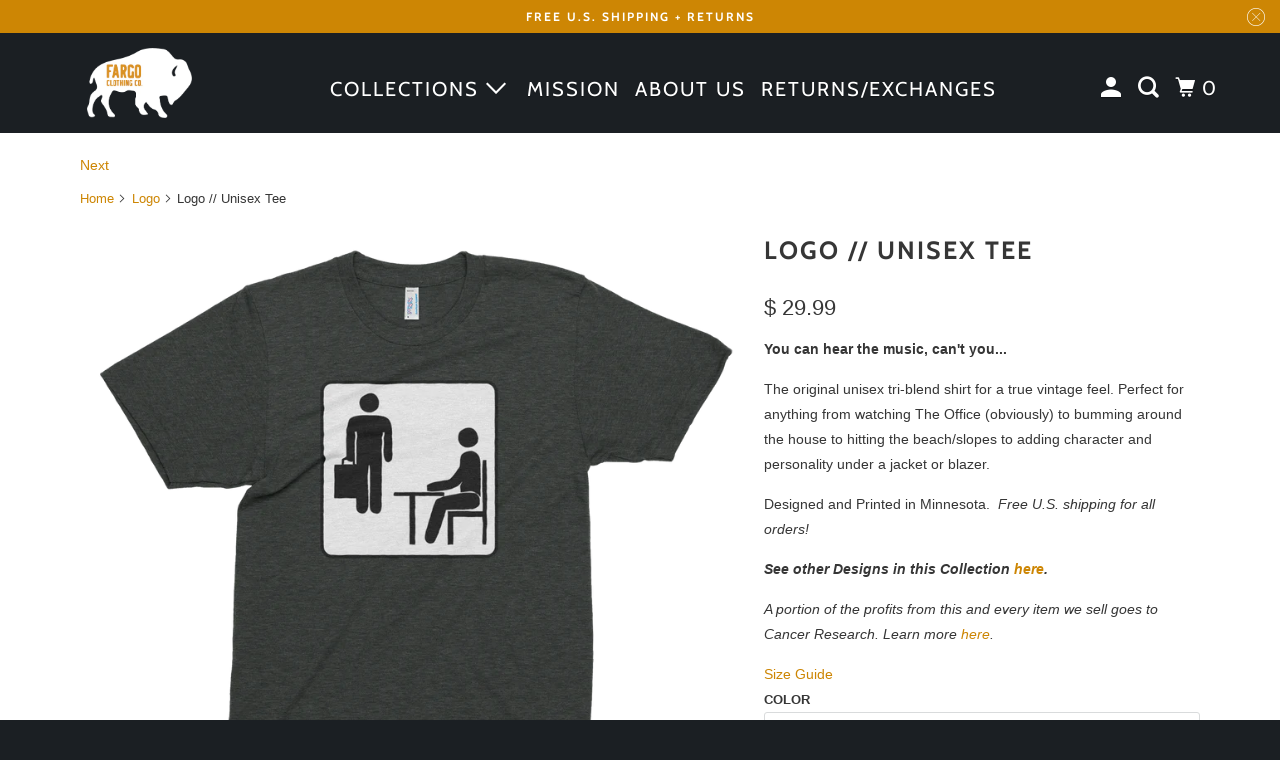

--- FILE ---
content_type: text/html; charset=utf-8
request_url: https://fargoclothingcompany.com/collections/logo/products/logo-unisex-tri-blend?variant=31895057956942
body_size: 27326
content:
<!DOCTYPE html>
<html class="no-js no-touch" lang="en">
  <head>
    <meta charset="utf-8">
    <meta http-equiv="cleartype" content="on">
    <meta name="robots" content="index,follow">
    <meta name="facebook-domain-verification" content="dx3z9a32m7dljnfvodmw7ma2cyjqhg" />

    
    <title>Logo // Unisex Tee - Fargo Clothing Co.</title>

    
      <meta name="description" content="You can hear the music, can&#39;t you...The original unisex tri-blend shirt for a true vintage feel. Perfect for anything from watching The Office (obviously) to bumming around the house to hitting the beach/slopes to adding character and personality under a jacket or blazer.Designed and Printed in Minnesota.  Free U.S. sh"/>
    

    

<meta name="author" content="Fargo Clothing Co.">
<meta property="og:url" content="https://fargoclothingcompany.com/products/logo-unisex-tri-blend">
<meta property="og:site_name" content="Fargo Clothing Co.">




  <meta property="og:type" content="product">
  <meta property="og:title" content="Logo // Unisex Tee">
  
    
      <meta property="og:image" content="https://fargoclothingcompany.com/cdn/shop/products/UnisexTri-blend-Grey_6933117d-569c-4332-a76d-ab4908de0254_600x.png?v=1584732253">
      <meta property="og:image:secure_url" content="https://fargoclothingcompany.com/cdn/shop/products/UnisexTri-blend-Grey_6933117d-569c-4332-a76d-ab4908de0254_600x.png?v=1584732253">
      <meta property="og:image:width" content="1500">
      <meta property="og:image:height" content="1500">
      <meta property="og:image:alt" content="Logo // Unisex Tee">
      
    
      <meta property="og:image" content="https://fargoclothingcompany.com/cdn/shop/products/UnisexTri-blend-Black_7910b0cb-1b94-482c-8ebe-f7201b98a103_600x.png?v=1584732253">
      <meta property="og:image:secure_url" content="https://fargoclothingcompany.com/cdn/shop/products/UnisexTri-blend-Black_7910b0cb-1b94-482c-8ebe-f7201b98a103_600x.png?v=1584732253">
      <meta property="og:image:width" content="1500">
      <meta property="og:image:height" content="1500">
      <meta property="og:image:alt" content="Logo // Unisex Tee">
      
    
      <meta property="og:image" content="https://fargoclothingcompany.com/cdn/shop/products/UnisexTri-blend-Blue_a92e7988-f778-43a4-a251-2a569cf5aa3d_600x.png?v=1584732253">
      <meta property="og:image:secure_url" content="https://fargoclothingcompany.com/cdn/shop/products/UnisexTri-blend-Blue_a92e7988-f778-43a4-a251-2a569cf5aa3d_600x.png?v=1584732253">
      <meta property="og:image:width" content="1500">
      <meta property="og:image:height" content="1500">
      <meta property="og:image:alt" content="Logo // Unisex Tee">
      
    
  
  <meta property="product:price:amount" content="29.99">
  <meta property="product:price:currency" content="USD">



  <meta property="og:description" content="You can hear the music, can&#39;t you...The original unisex tri-blend shirt for a true vintage feel. Perfect for anything from watching The Office (obviously) to bumming around the house to hitting the beach/slopes to adding character and personality under a jacket or blazer.Designed and Printed in Minnesota.  Free U.S. sh">




<meta name="twitter:card" content="summary">

  <meta name="twitter:title" content="Logo // Unisex Tee">
  <meta name="twitter:description" content="You can hear the music, can&#39;t you...The original unisex tri-blend shirt for a true vintage feel. Perfect for anything from watching The Office (obviously) to bumming around the house to hitting the beach/slopes to adding character and personality under a jacket or blazer.Designed and Printed in Minnesota.  Free U.S. shipping for all orders! See other Designs in this Collection here. A portion of the profits from this and every item we sell goes to Cancer Research. Learn more here. ">
  <meta name="twitter:image:width" content="240">
  <meta name="twitter:image:height" content="240">
  <meta name="twitter:image" content="https://fargoclothingcompany.com/cdn/shop/products/UnisexTri-blend-Grey_6933117d-569c-4332-a76d-ab4908de0254_240x.png?v=1584732253">
  <meta name="twitter:image:alt" content="Logo // Unisex Tee">



    

    
      <link rel="next" href="/collections/logo/products/logo-hoodie">
    

    <!-- Mobile Specific Metas -->
    <meta name="HandheldFriendly" content="True">
    <meta name="MobileOptimized" content="320">
    <meta name="viewport" content="width=device-width,initial-scale=1">
    <meta name="theme-color" content="#ffffff">

    <!-- Preconnect Domains -->
    <link rel="preconnect" href="https://cdn.shopify.com" crossorigin>
    <link rel="preconnect" href="https://fonts.shopify.com" crossorigin>
    <link rel="preconnect" href="https://monorail-edge.shopifysvc.com">

    <!-- Preload Assets -->
    <link rel="preload" href="//fargoclothingcompany.com/cdn/shop/t/17/assets/vendors.js?v=105148450034842595471763244455" as="script">
    <link rel="preload" href="//fargoclothingcompany.com/cdn/shop/t/17/assets/mmenu-styles.scss?v=106496102027375579581763244443" as="style">
    <link rel="preload" href="//fargoclothingcompany.com/cdn/shop/t/17/assets/fancybox.css?v=30466120580444283401763244423" as="style">
    <link rel="preload" href="//fargoclothingcompany.com/cdn/shop/t/17/assets/styles.css?v=85580604816785732891763245384" as="style">
    <link rel="preload" href="//fargoclothingcompany.com/cdn/shop/t/17/assets/jsSlideshow.js?v=151002110028330256431763244442" as="script">
    <link rel="preload" href="//fargoclothingcompany.com/cdn/shop/t/17/assets/app.js?v=14944898181937412371763244469" as="script">

    <!-- Stylesheet for mmenu plugin -->
    <link href="//fargoclothingcompany.com/cdn/shop/t/17/assets/mmenu-styles.scss?v=106496102027375579581763244443" rel="stylesheet" type="text/css" media="all" />

    <!-- Stylesheet for Fancybox library -->
    <link href="//fargoclothingcompany.com/cdn/shop/t/17/assets/fancybox.css?v=30466120580444283401763244423" rel="stylesheet" type="text/css" media="all" />

    <!-- Stylesheets for Parallax -->
    <link href="//fargoclothingcompany.com/cdn/shop/t/17/assets/styles.css?v=85580604816785732891763245384" rel="stylesheet" type="text/css" media="all" />

    
      <link rel="shortcut icon" type="image/x-icon" href="//fargoclothingcompany.com/cdn/shop/files/2019_Logo_Sticker_on_White_180x180.png?v=1614350371">
      <link rel="apple-touch-icon" href="//fargoclothingcompany.com/cdn/shop/files/2019_Logo_Sticker_on_White_180x180.png?v=1614350371"/>
      <link rel="apple-touch-icon" sizes="72x72" href="//fargoclothingcompany.com/cdn/shop/files/2019_Logo_Sticker_on_White_72x72.png?v=1614350371"/>
      <link rel="apple-touch-icon" sizes="114x114" href="//fargoclothingcompany.com/cdn/shop/files/2019_Logo_Sticker_on_White_114x114.png?v=1614350371"/>
      <link rel="apple-touch-icon" sizes="180x180" href="//fargoclothingcompany.com/cdn/shop/files/2019_Logo_Sticker_on_White_180x180.png?v=1614350371"/>
      <link rel="apple-touch-icon" sizes="228x228" href="//fargoclothingcompany.com/cdn/shop/files/2019_Logo_Sticker_on_White_228x228.png?v=1614350371"/>
    

    <link rel="canonical" href="https://fargoclothingcompany.com/products/logo-unisex-tri-blend"/>

    <script async crossorigin fetchpriority="high" src="/cdn/shopifycloud/importmap-polyfill/es-modules-shim.2.4.0.js"></script>
<script>
      document.documentElement.className=document.documentElement.className.replace(/\bno-js\b/,'js');
      if(window.Shopify&&window.Shopify.designMode)document.documentElement.className+=' in-theme-editor';
      if(('ontouchstart' in window)||window.DocumentTouch&&document instanceof DocumentTouch)document.documentElement.className=document.documentElement.className.replace(/\bno-touch\b/,'has-touch');
    </script>

    

    

    
    <script>
      window.PXUTheme = window.PXUTheme || {};
      window.PXUTheme.version = '7.1.0';
      window.PXUTheme.name = 'Parallax';
    </script>
    


    <script>
      
window.PXUTheme = window.PXUTheme || {};


window.PXUTheme.theme_settings = {};
window.PXUTheme.theme_settings.current_locale = "en";
window.PXUTheme.theme_settings.shop_url = "https://fargoclothingcompany.com";
window.PXUTheme.theme_settings.cart_url = "/cart";


window.PXUTheme.theme_settings.newsletter_popup = false;
window.PXUTheme.theme_settings.newsletter_popup_days = "2";
window.PXUTheme.theme_settings.newsletter_popup_mobile = false;
window.PXUTheme.theme_settings.newsletter_popup_seconds = 30;
window.PXUTheme.theme_settings.newsletter_popup_max_width = 560;


window.PXUTheme.theme_settings.enable_predictive_search = true;
window.PXUTheme.theme_settings.mobile_search_location = "mobile-menu";


window.PXUTheme.theme_settings.product_form_style = "dropdown";
window.PXUTheme.theme_settings.display_inventory_left = false;
window.PXUTheme.theme_settings.inventory_threshold = 10;
window.PXUTheme.theme_settings.limit_quantity = false;
window.PXUTheme.theme_settings.free_price_text = "Free";


window.PXUTheme.theme_settings.collection_secondary_image = false;
window.PXUTheme.theme_settings.collection_swatches = true;


window.PXUTheme.theme_settings.display_special_instructions = false;
window.PXUTheme.theme_settings.display_tos_checkbox = false;
window.PXUTheme.theme_settings.tos_richtext = "\u003cp\u003eI Agree with the Terms \u0026 Conditions\u003c\/p\u003e";
window.PXUTheme.theme_settings.cart_action = "ajax";


window.PXUTheme.theme_settings.header_background = true;


window.PXUTheme.currency = {};


window.PXUTheme.currency.shop_currency = "USD";
window.PXUTheme.currency.default_currency = "USD";
window.PXUTheme.currency.display_format = "money_format";
window.PXUTheme.currency.money_format = "$ {{amount}}";
window.PXUTheme.currency.money_format_no_currency = "$ {{amount}}";
window.PXUTheme.currency.money_format_currency = "$ {{amount}} USD";
window.PXUTheme.currency.native_multi_currency = true;
window.PXUTheme.currency.shipping_calculator = false;
window.PXUTheme.currency.iso_code = "USD";
window.PXUTheme.currency.symbol = "$";


window.PXUTheme.translation = {};


window.PXUTheme.translation.search = "Search";
window.PXUTheme.translation.all_results = "Translation missing: en.general.search.all_results_html";
window.PXUTheme.translation.no_results = "Translation missing: en.general.search.no_results";


window.PXUTheme.translation.agree_to_terms_warning = "You must agree with the terms and conditions to checkout.";
window.PXUTheme.translation.cart_discount = "Discount";
window.PXUTheme.translation.edit_cart = "View Cart";
window.PXUTheme.translation.add_to_cart_success = "Translation missing: en.layout.general.add_to_cart_success";
window.PXUTheme.translation.agree_to_terms_html = "Translation missing: en.cart.general.agree_to_terms_html";
window.PXUTheme.translation.checkout = "Checkout";
window.PXUTheme.translation.or = "Translation missing: en.layout.general.or";
window.PXUTheme.translation.continue_shopping = "Continue";
window.PXUTheme.translation.empty_cart = "Your Cart is Empty";
window.PXUTheme.translation.subtotal = "Subtotal";
window.PXUTheme.translation.cart_notes = "Order Notes";
window.PXUTheme.translation.no_shipping_destination = "We do not ship to this destination.";
window.PXUTheme.translation.additional_rate = "There is one shipping rate available for";
window.PXUTheme.translation.additional_rate_at = "at";
window.PXUTheme.translation.additional_rates_part_1 = "There are";
window.PXUTheme.translation.additional_rates_part_2 = "shipping rates available for";
window.PXUTheme.translation.additional_rates_part_3 = "starting at";


window.PXUTheme.translation.product_add_to_cart_success = "Added";
window.PXUTheme.translation.product_add_to_cart = "Add to Cart";
window.PXUTheme.translation.product_notify_form_email = "Email address";
window.PXUTheme.translation.product_notify_form_send = "Send";
window.PXUTheme.translation.items_left_count_one = "item left";
window.PXUTheme.translation.items_left_count_other = "items left";
window.PXUTheme.translation.product_sold_out = "Sold Out";
window.PXUTheme.translation.product_from = "from";
window.PXUTheme.translation.product_unavailable = "Unavailable";
window.PXUTheme.translation.product_notify_form_success = "Thanks! We will notify you when this product becomes available!";



window.PXUTheme.routes = window.PXUTheme.routes || {};
window.PXUTheme.routes.root_url = "/";
window.PXUTheme.routes.cart_url = "/cart";
window.PXUTheme.routes.search_url = "/search";
window.PXUTheme.routes.product_recommendations_url = "/recommendations/products";
window.PXUTheme.routes.predictive_search_url = "/search/suggest";


window.PXUTheme.media_queries = {};
window.PXUTheme.media_queries.small = window.matchMedia( "(max-width: 480px)" );
window.PXUTheme.media_queries.medium = window.matchMedia( "(max-width: 798px)" );
window.PXUTheme.media_queries.large = window.matchMedia( "(min-width: 799px)" );
window.PXUTheme.media_queries.larger = window.matchMedia( "(min-width: 960px)" );
window.PXUTheme.media_queries.xlarge = window.matchMedia( "(min-width: 1200px)" );
window.PXUTheme.media_queries.ie10 = window.matchMedia( "all and (-ms-high-contrast: none), (-ms-high-contrast: active)" );
window.PXUTheme.media_queries.tablet = window.matchMedia( "only screen and (min-width: 768px) and (max-width: 1024px)" );


window.PXUTheme.device = {};
window.PXUTheme.device.hasTouch = window.matchMedia("(any-pointer: coarse)");
window.PXUTheme.device.hasMouse = window.matchMedia("(any-pointer: fine)");
    </script>

    <script src="//fargoclothingcompany.com/cdn/shop/t/17/assets/vendors.js?v=105148450034842595471763244455" defer></script>
    <script src="//fargoclothingcompany.com/cdn/shop/t/17/assets/jsSlideshow.js?v=151002110028330256431763244442" defer></script>
    <script src="//fargoclothingcompany.com/cdn/shop/t/17/assets/app.js?v=14944898181937412371763244469" defer></script><script type="importmap">
{
  "imports": {
    "77ecc960973800bc72474ed1798c32e9": "//fargoclothingcompany.com/cdn/shop/t/17/assets/77ecc960973800bc72474ed1798c32e9.js?v=77737287404986579641763244420",
    "element.base-media": "//fargoclothingcompany.com/cdn/shop/t/17/assets/element.base-media.js?v=61305152781971747521763244421",
    "element.image.parallax": "//fargoclothingcompany.com/cdn/shop/t/17/assets/element.image.parallax.js?v=59188309605188605141763244421",
    "element.model": "//fargoclothingcompany.com/cdn/shop/t/17/assets/element.model.js?v=104979259955732717291763244422",
    "element.quantity-selector": "//fargoclothingcompany.com/cdn/shop/t/17/assets/element.quantity-selector.js?v=68208048201360514121763244422",
    "element.text.rte": "//fargoclothingcompany.com/cdn/shop/t/17/assets/element.text.rte.js?v=28194737298593644281763244422",
    "element.video": "//fargoclothingcompany.com/cdn/shop/t/17/assets/element.video.js?v=110560105447302630031763244422",
    "is-land": "//fargoclothingcompany.com/cdn/shop/t/17/assets/is-land.min.js?v=92343381495565747271763244442",
    "jsSlideshow": "//fargoclothingcompany.com/cdn/shop/t/17/assets/jsSlideshow.js?v=151002110028330256431763244442",
    "skrollr.ie": "//fargoclothingcompany.com/cdn/shop/t/17/assets/skrollr.ie.js?v=116292453382836155221763244447",
    "util.misc": "//fargoclothingcompany.com/cdn/shop/t/17/assets/util.misc.js?v=117964846174238173191763244454",
    "util.product-loader": "//fargoclothingcompany.com/cdn/shop/t/17/assets/util.product-loader.js?v=71947287259713254281763244454",
    "util.resource-loader": "//fargoclothingcompany.com/cdn/shop/t/17/assets/util.resource-loader.js?v=81301169148003274841763244454",
    "vendor.in-view": "//fargoclothingcompany.com/cdn/shop/t/17/assets/vendor.in-view.js?v=126891093837844970591763244455",
    "vendors": "//fargoclothingcompany.com/cdn/shop/t/17/assets/vendors.js?v=105148450034842595471763244455"
  }
}
</script><script type="module" src="//fargoclothingcompany.com/cdn/shop/t/17/assets/is-land.min.js?v=92343381495565747271763244442"></script>
<script>window.performance && window.performance.mark && window.performance.mark('shopify.content_for_header.start');</script><meta name="google-site-verification" content="UeURIk_26-VtqvZiv18sqLjFXG36nlSnq5f3gVdyYaw">
<meta name="facebook-domain-verification" content="jmlt6ug6afbon50hv6u7we4jzqntom">
<meta id="shopify-digital-wallet" name="shopify-digital-wallet" content="/8840764/digital_wallets/dialog">
<meta name="shopify-checkout-api-token" content="add78119444edc121e0bc87329544f97">
<meta id="in-context-paypal-metadata" data-shop-id="8840764" data-venmo-supported="false" data-environment="production" data-locale="en_US" data-paypal-v4="true" data-currency="USD">
<link rel="alternate" type="application/json+oembed" href="https://fargoclothingcompany.com/products/logo-unisex-tri-blend.oembed">
<script async="async" src="/checkouts/internal/preloads.js?locale=en-US"></script>
<link rel="preconnect" href="https://shop.app" crossorigin="anonymous">
<script async="async" src="https://shop.app/checkouts/internal/preloads.js?locale=en-US&shop_id=8840764" crossorigin="anonymous"></script>
<script id="apple-pay-shop-capabilities" type="application/json">{"shopId":8840764,"countryCode":"US","currencyCode":"USD","merchantCapabilities":["supports3DS"],"merchantId":"gid:\/\/shopify\/Shop\/8840764","merchantName":"Fargo Clothing Co.","requiredBillingContactFields":["postalAddress","email"],"requiredShippingContactFields":["postalAddress","email"],"shippingType":"shipping","supportedNetworks":["visa","masterCard","amex","discover","elo","jcb"],"total":{"type":"pending","label":"Fargo Clothing Co.","amount":"1.00"},"shopifyPaymentsEnabled":true,"supportsSubscriptions":true}</script>
<script id="shopify-features" type="application/json">{"accessToken":"add78119444edc121e0bc87329544f97","betas":["rich-media-storefront-analytics"],"domain":"fargoclothingcompany.com","predictiveSearch":true,"shopId":8840764,"locale":"en"}</script>
<script>var Shopify = Shopify || {};
Shopify.shop = "fargo-clothing-company.myshopify.com";
Shopify.locale = "en";
Shopify.currency = {"active":"USD","rate":"1.0"};
Shopify.country = "US";
Shopify.theme = {"name":"Updated copy of Parallax - 2025 Design Refresh","id":181827928367,"schema_name":"Parallax","schema_version":"7.1.0","theme_store_id":688,"role":"main"};
Shopify.theme.handle = "null";
Shopify.theme.style = {"id":null,"handle":null};
Shopify.cdnHost = "fargoclothingcompany.com/cdn";
Shopify.routes = Shopify.routes || {};
Shopify.routes.root = "/";</script>
<script type="module">!function(o){(o.Shopify=o.Shopify||{}).modules=!0}(window);</script>
<script>!function(o){function n(){var o=[];function n(){o.push(Array.prototype.slice.apply(arguments))}return n.q=o,n}var t=o.Shopify=o.Shopify||{};t.loadFeatures=n(),t.autoloadFeatures=n()}(window);</script>
<script>
  window.ShopifyPay = window.ShopifyPay || {};
  window.ShopifyPay.apiHost = "shop.app\/pay";
  window.ShopifyPay.redirectState = null;
</script>
<script id="shop-js-analytics" type="application/json">{"pageType":"product"}</script>
<script defer="defer" async type="module" src="//fargoclothingcompany.com/cdn/shopifycloud/shop-js/modules/v2/client.init-shop-cart-sync_BT-GjEfc.en.esm.js"></script>
<script defer="defer" async type="module" src="//fargoclothingcompany.com/cdn/shopifycloud/shop-js/modules/v2/chunk.common_D58fp_Oc.esm.js"></script>
<script defer="defer" async type="module" src="//fargoclothingcompany.com/cdn/shopifycloud/shop-js/modules/v2/chunk.modal_xMitdFEc.esm.js"></script>
<script type="module">
  await import("//fargoclothingcompany.com/cdn/shopifycloud/shop-js/modules/v2/client.init-shop-cart-sync_BT-GjEfc.en.esm.js");
await import("//fargoclothingcompany.com/cdn/shopifycloud/shop-js/modules/v2/chunk.common_D58fp_Oc.esm.js");
await import("//fargoclothingcompany.com/cdn/shopifycloud/shop-js/modules/v2/chunk.modal_xMitdFEc.esm.js");

  window.Shopify.SignInWithShop?.initShopCartSync?.({"fedCMEnabled":true,"windoidEnabled":true});

</script>
<script>
  window.Shopify = window.Shopify || {};
  if (!window.Shopify.featureAssets) window.Shopify.featureAssets = {};
  window.Shopify.featureAssets['shop-js'] = {"shop-cart-sync":["modules/v2/client.shop-cart-sync_DZOKe7Ll.en.esm.js","modules/v2/chunk.common_D58fp_Oc.esm.js","modules/v2/chunk.modal_xMitdFEc.esm.js"],"init-fed-cm":["modules/v2/client.init-fed-cm_B6oLuCjv.en.esm.js","modules/v2/chunk.common_D58fp_Oc.esm.js","modules/v2/chunk.modal_xMitdFEc.esm.js"],"shop-cash-offers":["modules/v2/client.shop-cash-offers_D2sdYoxE.en.esm.js","modules/v2/chunk.common_D58fp_Oc.esm.js","modules/v2/chunk.modal_xMitdFEc.esm.js"],"shop-login-button":["modules/v2/client.shop-login-button_QeVjl5Y3.en.esm.js","modules/v2/chunk.common_D58fp_Oc.esm.js","modules/v2/chunk.modal_xMitdFEc.esm.js"],"pay-button":["modules/v2/client.pay-button_DXTOsIq6.en.esm.js","modules/v2/chunk.common_D58fp_Oc.esm.js","modules/v2/chunk.modal_xMitdFEc.esm.js"],"shop-button":["modules/v2/client.shop-button_DQZHx9pm.en.esm.js","modules/v2/chunk.common_D58fp_Oc.esm.js","modules/v2/chunk.modal_xMitdFEc.esm.js"],"avatar":["modules/v2/client.avatar_BTnouDA3.en.esm.js"],"init-windoid":["modules/v2/client.init-windoid_CR1B-cfM.en.esm.js","modules/v2/chunk.common_D58fp_Oc.esm.js","modules/v2/chunk.modal_xMitdFEc.esm.js"],"init-shop-for-new-customer-accounts":["modules/v2/client.init-shop-for-new-customer-accounts_C_vY_xzh.en.esm.js","modules/v2/client.shop-login-button_QeVjl5Y3.en.esm.js","modules/v2/chunk.common_D58fp_Oc.esm.js","modules/v2/chunk.modal_xMitdFEc.esm.js"],"init-shop-email-lookup-coordinator":["modules/v2/client.init-shop-email-lookup-coordinator_BI7n9ZSv.en.esm.js","modules/v2/chunk.common_D58fp_Oc.esm.js","modules/v2/chunk.modal_xMitdFEc.esm.js"],"init-shop-cart-sync":["modules/v2/client.init-shop-cart-sync_BT-GjEfc.en.esm.js","modules/v2/chunk.common_D58fp_Oc.esm.js","modules/v2/chunk.modal_xMitdFEc.esm.js"],"shop-toast-manager":["modules/v2/client.shop-toast-manager_DiYdP3xc.en.esm.js","modules/v2/chunk.common_D58fp_Oc.esm.js","modules/v2/chunk.modal_xMitdFEc.esm.js"],"init-customer-accounts":["modules/v2/client.init-customer-accounts_D9ZNqS-Q.en.esm.js","modules/v2/client.shop-login-button_QeVjl5Y3.en.esm.js","modules/v2/chunk.common_D58fp_Oc.esm.js","modules/v2/chunk.modal_xMitdFEc.esm.js"],"init-customer-accounts-sign-up":["modules/v2/client.init-customer-accounts-sign-up_iGw4briv.en.esm.js","modules/v2/client.shop-login-button_QeVjl5Y3.en.esm.js","modules/v2/chunk.common_D58fp_Oc.esm.js","modules/v2/chunk.modal_xMitdFEc.esm.js"],"shop-follow-button":["modules/v2/client.shop-follow-button_CqMgW2wH.en.esm.js","modules/v2/chunk.common_D58fp_Oc.esm.js","modules/v2/chunk.modal_xMitdFEc.esm.js"],"checkout-modal":["modules/v2/client.checkout-modal_xHeaAweL.en.esm.js","modules/v2/chunk.common_D58fp_Oc.esm.js","modules/v2/chunk.modal_xMitdFEc.esm.js"],"shop-login":["modules/v2/client.shop-login_D91U-Q7h.en.esm.js","modules/v2/chunk.common_D58fp_Oc.esm.js","modules/v2/chunk.modal_xMitdFEc.esm.js"],"lead-capture":["modules/v2/client.lead-capture_BJmE1dJe.en.esm.js","modules/v2/chunk.common_D58fp_Oc.esm.js","modules/v2/chunk.modal_xMitdFEc.esm.js"],"payment-terms":["modules/v2/client.payment-terms_Ci9AEqFq.en.esm.js","modules/v2/chunk.common_D58fp_Oc.esm.js","modules/v2/chunk.modal_xMitdFEc.esm.js"]};
</script>
<script>(function() {
  var isLoaded = false;
  function asyncLoad() {
    if (isLoaded) return;
    isLoaded = true;
    var urls = ["\/\/shopify.privy.com\/widget.js?shop=fargo-clothing-company.myshopify.com","\/\/cdn.shopify.com\/proxy\/705b48b9c2d5a3d5c4cefd14ab1cb009cf35181f370b2e868319de12703f599e\/api.goaffpro.com\/loader.js?shop=fargo-clothing-company.myshopify.com\u0026sp-cache-control=cHVibGljLCBtYXgtYWdlPTkwMA","https:\/\/customer-first-focus.b-cdn.net\/cffPCLoader_min.js?shop=fargo-clothing-company.myshopify.com"];
    for (var i = 0; i < urls.length; i++) {
      var s = document.createElement('script');
      s.type = 'text/javascript';
      s.async = true;
      s.src = urls[i];
      var x = document.getElementsByTagName('script')[0];
      x.parentNode.insertBefore(s, x);
    }
  };
  if(window.attachEvent) {
    window.attachEvent('onload', asyncLoad);
  } else {
    window.addEventListener('load', asyncLoad, false);
  }
})();</script>
<script id="__st">var __st={"a":8840764,"offset":-21600,"reqid":"44bf6a89-19d6-4301-940b-fdf701870299-1769475237","pageurl":"fargoclothingcompany.com\/collections\/logo\/products\/logo-unisex-tri-blend?variant=31895057956942","u":"9d63dba21e4b","p":"product","rtyp":"product","rid":4591444033614};</script>
<script>window.ShopifyPaypalV4VisibilityTracking = true;</script>
<script id="captcha-bootstrap">!function(){'use strict';const t='contact',e='account',n='new_comment',o=[[t,t],['blogs',n],['comments',n],[t,'customer']],c=[[e,'customer_login'],[e,'guest_login'],[e,'recover_customer_password'],[e,'create_customer']],r=t=>t.map((([t,e])=>`form[action*='/${t}']:not([data-nocaptcha='true']) input[name='form_type'][value='${e}']`)).join(','),a=t=>()=>t?[...document.querySelectorAll(t)].map((t=>t.form)):[];function s(){const t=[...o],e=r(t);return a(e)}const i='password',u='form_key',d=['recaptcha-v3-token','g-recaptcha-response','h-captcha-response',i],f=()=>{try{return window.sessionStorage}catch{return}},m='__shopify_v',_=t=>t.elements[u];function p(t,e,n=!1){try{const o=window.sessionStorage,c=JSON.parse(o.getItem(e)),{data:r}=function(t){const{data:e,action:n}=t;return t[m]||n?{data:e,action:n}:{data:t,action:n}}(c);for(const[e,n]of Object.entries(r))t.elements[e]&&(t.elements[e].value=n);n&&o.removeItem(e)}catch(o){console.error('form repopulation failed',{error:o})}}const l='form_type',E='cptcha';function T(t){t.dataset[E]=!0}const w=window,h=w.document,L='Shopify',v='ce_forms',y='captcha';let A=!1;((t,e)=>{const n=(g='f06e6c50-85a8-45c8-87d0-21a2b65856fe',I='https://cdn.shopify.com/shopifycloud/storefront-forms-hcaptcha/ce_storefront_forms_captcha_hcaptcha.v1.5.2.iife.js',D={infoText:'Protected by hCaptcha',privacyText:'Privacy',termsText:'Terms'},(t,e,n)=>{const o=w[L][v],c=o.bindForm;if(c)return c(t,g,e,D).then(n);var r;o.q.push([[t,g,e,D],n]),r=I,A||(h.body.append(Object.assign(h.createElement('script'),{id:'captcha-provider',async:!0,src:r})),A=!0)});var g,I,D;w[L]=w[L]||{},w[L][v]=w[L][v]||{},w[L][v].q=[],w[L][y]=w[L][y]||{},w[L][y].protect=function(t,e){n(t,void 0,e),T(t)},Object.freeze(w[L][y]),function(t,e,n,w,h,L){const[v,y,A,g]=function(t,e,n){const i=e?o:[],u=t?c:[],d=[...i,...u],f=r(d),m=r(i),_=r(d.filter((([t,e])=>n.includes(e))));return[a(f),a(m),a(_),s()]}(w,h,L),I=t=>{const e=t.target;return e instanceof HTMLFormElement?e:e&&e.form},D=t=>v().includes(t);t.addEventListener('submit',(t=>{const e=I(t);if(!e)return;const n=D(e)&&!e.dataset.hcaptchaBound&&!e.dataset.recaptchaBound,o=_(e),c=g().includes(e)&&(!o||!o.value);(n||c)&&t.preventDefault(),c&&!n&&(function(t){try{if(!f())return;!function(t){const e=f();if(!e)return;const n=_(t);if(!n)return;const o=n.value;o&&e.removeItem(o)}(t);const e=Array.from(Array(32),(()=>Math.random().toString(36)[2])).join('');!function(t,e){_(t)||t.append(Object.assign(document.createElement('input'),{type:'hidden',name:u})),t.elements[u].value=e}(t,e),function(t,e){const n=f();if(!n)return;const o=[...t.querySelectorAll(`input[type='${i}']`)].map((({name:t})=>t)),c=[...d,...o],r={};for(const[a,s]of new FormData(t).entries())c.includes(a)||(r[a]=s);n.setItem(e,JSON.stringify({[m]:1,action:t.action,data:r}))}(t,e)}catch(e){console.error('failed to persist form',e)}}(e),e.submit())}));const S=(t,e)=>{t&&!t.dataset[E]&&(n(t,e.some((e=>e===t))),T(t))};for(const o of['focusin','change'])t.addEventListener(o,(t=>{const e=I(t);D(e)&&S(e,y())}));const B=e.get('form_key'),M=e.get(l),P=B&&M;t.addEventListener('DOMContentLoaded',(()=>{const t=y();if(P)for(const e of t)e.elements[l].value===M&&p(e,B);[...new Set([...A(),...v().filter((t=>'true'===t.dataset.shopifyCaptcha))])].forEach((e=>S(e,t)))}))}(h,new URLSearchParams(w.location.search),n,t,e,['guest_login'])})(!0,!0)}();</script>
<script integrity="sha256-4kQ18oKyAcykRKYeNunJcIwy7WH5gtpwJnB7kiuLZ1E=" data-source-attribution="shopify.loadfeatures" defer="defer" src="//fargoclothingcompany.com/cdn/shopifycloud/storefront/assets/storefront/load_feature-a0a9edcb.js" crossorigin="anonymous"></script>
<script crossorigin="anonymous" defer="defer" src="//fargoclothingcompany.com/cdn/shopifycloud/storefront/assets/shopify_pay/storefront-65b4c6d7.js?v=20250812"></script>
<script data-source-attribution="shopify.dynamic_checkout.dynamic.init">var Shopify=Shopify||{};Shopify.PaymentButton=Shopify.PaymentButton||{isStorefrontPortableWallets:!0,init:function(){window.Shopify.PaymentButton.init=function(){};var t=document.createElement("script");t.src="https://fargoclothingcompany.com/cdn/shopifycloud/portable-wallets/latest/portable-wallets.en.js",t.type="module",document.head.appendChild(t)}};
</script>
<script data-source-attribution="shopify.dynamic_checkout.buyer_consent">
  function portableWalletsHideBuyerConsent(e){var t=document.getElementById("shopify-buyer-consent"),n=document.getElementById("shopify-subscription-policy-button");t&&n&&(t.classList.add("hidden"),t.setAttribute("aria-hidden","true"),n.removeEventListener("click",e))}function portableWalletsShowBuyerConsent(e){var t=document.getElementById("shopify-buyer-consent"),n=document.getElementById("shopify-subscription-policy-button");t&&n&&(t.classList.remove("hidden"),t.removeAttribute("aria-hidden"),n.addEventListener("click",e))}window.Shopify?.PaymentButton&&(window.Shopify.PaymentButton.hideBuyerConsent=portableWalletsHideBuyerConsent,window.Shopify.PaymentButton.showBuyerConsent=portableWalletsShowBuyerConsent);
</script>
<script>
  function portableWalletsCleanup(e){e&&e.src&&console.error("Failed to load portable wallets script "+e.src);var t=document.querySelectorAll("shopify-accelerated-checkout .shopify-payment-button__skeleton, shopify-accelerated-checkout-cart .wallet-cart-button__skeleton"),e=document.getElementById("shopify-buyer-consent");for(let e=0;e<t.length;e++)t[e].remove();e&&e.remove()}function portableWalletsNotLoadedAsModule(e){e instanceof ErrorEvent&&"string"==typeof e.message&&e.message.includes("import.meta")&&"string"==typeof e.filename&&e.filename.includes("portable-wallets")&&(window.removeEventListener("error",portableWalletsNotLoadedAsModule),window.Shopify.PaymentButton.failedToLoad=e,"loading"===document.readyState?document.addEventListener("DOMContentLoaded",window.Shopify.PaymentButton.init):window.Shopify.PaymentButton.init())}window.addEventListener("error",portableWalletsNotLoadedAsModule);
</script>

<script type="module" src="https://fargoclothingcompany.com/cdn/shopifycloud/portable-wallets/latest/portable-wallets.en.js" onError="portableWalletsCleanup(this)" crossorigin="anonymous"></script>
<script nomodule>
  document.addEventListener("DOMContentLoaded", portableWalletsCleanup);
</script>

<link id="shopify-accelerated-checkout-styles" rel="stylesheet" media="screen" href="https://fargoclothingcompany.com/cdn/shopifycloud/portable-wallets/latest/accelerated-checkout-backwards-compat.css" crossorigin="anonymous">
<style id="shopify-accelerated-checkout-cart">
        #shopify-buyer-consent {
  margin-top: 1em;
  display: inline-block;
  width: 100%;
}

#shopify-buyer-consent.hidden {
  display: none;
}

#shopify-subscription-policy-button {
  background: none;
  border: none;
  padding: 0;
  text-decoration: underline;
  font-size: inherit;
  cursor: pointer;
}

#shopify-subscription-policy-button::before {
  box-shadow: none;
}

      </style>

<script>window.performance && window.performance.mark && window.performance.mark('shopify.content_for_header.end');</script>

    <style>
      :root {
        /* ------------------------------------------------------------
          Typography
        ------------------------------------------------------------ */

        /* Body */
        --element-text-font-family--body: "system_ui", -apple-system, 'Segoe UI', Roboto, 'Helvetica Neue', 'Noto Sans', 'Liberation Sans', Arial, sans-serif, 'Apple Color Emoji', 'Segoe UI Emoji', 'Segoe UI Symbol', 'Noto Color Emoji';
        --element-text-font-weight--body: 400;
        --element-text-text-transform--body: none;
        --element-text-font-size--rte-body: 14px;


        /* Headings */
        --element-text-font-family--heading: Cabin, sans-serif;
        --element-text-font-weight--heading: 700;
        --element-text-letter-spacing--heading: 2px;
        --element-text-text-transform--heading: uppercase;
        --element-text-font-size--heading-xl: 25px;

        /* Buttons */
        --element-button-font-family: "system_ui", -apple-system, 'Segoe UI', Roboto, 'Helvetica Neue', 'Noto Sans', 'Liberation Sans', Arial, sans-serif, 'Apple Color Emoji', 'Segoe UI Emoji', 'Segoe UI Symbol', 'Noto Color Emoji';
        --element-button-font-size: 13px;
        --element-button-letter-spacing: 0px;
        --element-button-radius: 0px;
        --element-button-text-transform: uppercase;

        /* ------------------------------------------------------------
          Colors
        ------------------------------------------------------------ */
        --color-primary: #363636; 
        --color-secondary: white;
        --root-color-primary: #363636; 
        --root-color-secondary: white;
        --element-text-color: #363636;

        --color-sale-tag-text: white;
        --color-sale-tag: #cd8604;

        --layout-section-background: #ffffff
      }

      /* Override Shopify Payment Button styles */
      .element-button--shopify-payment-wrapper .shopify-payment-button .shopify-payment-button__button--unbranded,
      .element-button--shopify-payment-wrapper .shopify-payment-button .shopify-payment-button__button {
        --element-text-line-height--body-md: 1;
        --element-button-text-transform: uppercase;
        text-transform: var(--element-button-text-transform);
        color: #ffffff;
        background-color: #ff5a5f;
      }

      .shopify-payment-button .shopify-payment-button__button--unbranded:hover:not([disabled]),
      .shopify-payment-button .shopify-payment-button__button:hover:not([disabled]) {
        background: #cd8604!important;
        color: #ffffff!important;
      }

      .add-to-cart-button{
        --element-button-color-primary: #ff5a5f;
        --element-text-line-height--body-md: 1;
      }

      .element-button--inverted.add-to-cart-button:hover {
        background: var(--color-secondary);
        color: var(--element-button-color-primary);
      }

      .add-to-cart-button .element-text{
        --element-button-text-transform: uppercase;
        --element-button-font-family: Cabin, sans-serif;
        --element-button-font-size: 16px;
        --element-button-font-weight: bold;
        text-transform: var(--element-button-text-transform);
        font-family: var(--element-button-font-family);
        font-size: var(--element-button-font-size);
        font-weight: var(--element-button-font-weight);
      }

      .product-title{
        --element-text-color: #363636;
        text-transform: var(--element-text-text-transform--heading);
        text-align: initial;
      }

      /* Reset styles for quantity selector input */
      .element-quantity-selector__input[type=text] {
        margin: 0;
        border: none;
        font-family: inherit;
        background: transparent;
      }

      .element-quantity-selector__button:hover{
        background-color: transparent;
      }

      .vendor{
        --element-text-color: #cd8604;
      }

      .sale-price{
        --element-text-color: #ff5a5f;
      }

      .compare-at-price{
        --element-text-color: #363636;
      }

      .variant-option-value-name-selected{
        --element-text-font-weight: bold;
      }

      .variant-option-value-name{
        --element-text-font-weight: bold;
      }

      .element-badge--sale .element-text{
        color: var(--color-sale-tag-text);
      }

      .media-gallery__nav:hover{
        background-color:white;
      }

      .overlay-lightbox__overlay {
        z-index: 11000;
      }

      .overlay-drawer{
        z-index: 11000;
      }

      label.visually-hidden {
        position: absolute !important;
        width: 1px;
        height: 1px;
        padding: 0;
        margin: -1px;
        overflow: hidden;
        clip: rect(1px, 1px, 1px, 1px);
        border: 0;
      }
    </style>

    <noscript>
      <style>

        .slides > li:first-child { display: block; }
        .image__fallback {
          width: 100vw;
          display: block !important;
          max-width: 100vw !important;
          margin-bottom: 0;
        }

        .no-js-only {
          display: inherit !important;
        }

        .icon-cart.cart-button {
          display: none;
        }

        .lazyload,
        .cart_page_image img {
          opacity: 1;
          -webkit-filter: blur(0);
          filter: blur(0);
        }

        .image-element__wrap {
          display: none;
        }

        .banner__text .container {
          background-color: transparent;
        }

        .animate_right,
        .animate_left,
        .animate_up,
        .animate_down {
          opacity: 1;
        }

        .flexslider .slides>li {
          display: block;
        }

        .product_section .product_form {
          opacity: 1;
        }

        .multi_select,
        form .select {
          display: block !important;
        }

        .swatch-options {
          display: none;
        }

        .parallax__wrap .banner__text {
          position: absolute;
          margin-left: auto;
          margin-right: auto;
          left: 0;
          right: 0;
          bottom: 0;
          top: 0;
          display: -webkit-box;
          display: -ms-flexbox;
          display: flex;
          -webkit-box-align: center;
          -ms-flex-align: center;
          align-items: center;
          -webkit-box-pack: center;
          -ms-flex-pack: center;
          justify-content: center;
        }

        .parallax__wrap .image__fallback {
          max-height: 1000px;
          -o-object-fit: cover;
          object-fit: cover;
        }
      </style>
    </noscript>

    <!-- Global site tag (gtag.js) - Google Ads: 775704142 -->
    <script async src="https://www.googletagmanager.com/gtag/js?id=AW-775704142"></script>
    <script>
      window.dataLayer = window.dataLayer || [];
      function gtag(){dataLayer.push(arguments);}
      gtag('js', new Date());
    
      gtag('config', 'AW-775704142');
    </script>
  <script src="https://cdn.shopify.com/extensions/019be6be-b874-73f5-b699-b0c002c48d32/bundles-46/assets/io.min.js" type="text/javascript" defer="defer"></script>
<link href="https://monorail-edge.shopifysvc.com" rel="dns-prefetch">
<script>(function(){if ("sendBeacon" in navigator && "performance" in window) {try {var session_token_from_headers = performance.getEntriesByType('navigation')[0].serverTiming.find(x => x.name == '_s').description;} catch {var session_token_from_headers = undefined;}var session_cookie_matches = document.cookie.match(/_shopify_s=([^;]*)/);var session_token_from_cookie = session_cookie_matches && session_cookie_matches.length === 2 ? session_cookie_matches[1] : "";var session_token = session_token_from_headers || session_token_from_cookie || "";function handle_abandonment_event(e) {var entries = performance.getEntries().filter(function(entry) {return /monorail-edge.shopifysvc.com/.test(entry.name);});if (!window.abandonment_tracked && entries.length === 0) {window.abandonment_tracked = true;var currentMs = Date.now();var navigation_start = performance.timing.navigationStart;var payload = {shop_id: 8840764,url: window.location.href,navigation_start,duration: currentMs - navigation_start,session_token,page_type: "product"};window.navigator.sendBeacon("https://monorail-edge.shopifysvc.com/v1/produce", JSON.stringify({schema_id: "online_store_buyer_site_abandonment/1.1",payload: payload,metadata: {event_created_at_ms: currentMs,event_sent_at_ms: currentMs}}));}}window.addEventListener('pagehide', handle_abandonment_event);}}());</script>
<script id="web-pixels-manager-setup">(function e(e,d,r,n,o){if(void 0===o&&(o={}),!Boolean(null===(a=null===(i=window.Shopify)||void 0===i?void 0:i.analytics)||void 0===a?void 0:a.replayQueue)){var i,a;window.Shopify=window.Shopify||{};var t=window.Shopify;t.analytics=t.analytics||{};var s=t.analytics;s.replayQueue=[],s.publish=function(e,d,r){return s.replayQueue.push([e,d,r]),!0};try{self.performance.mark("wpm:start")}catch(e){}var l=function(){var e={modern:/Edge?\/(1{2}[4-9]|1[2-9]\d|[2-9]\d{2}|\d{4,})\.\d+(\.\d+|)|Firefox\/(1{2}[4-9]|1[2-9]\d|[2-9]\d{2}|\d{4,})\.\d+(\.\d+|)|Chrom(ium|e)\/(9{2}|\d{3,})\.\d+(\.\d+|)|(Maci|X1{2}).+ Version\/(15\.\d+|(1[6-9]|[2-9]\d|\d{3,})\.\d+)([,.]\d+|)( \(\w+\)|)( Mobile\/\w+|) Safari\/|Chrome.+OPR\/(9{2}|\d{3,})\.\d+\.\d+|(CPU[ +]OS|iPhone[ +]OS|CPU[ +]iPhone|CPU IPhone OS|CPU iPad OS)[ +]+(15[._]\d+|(1[6-9]|[2-9]\d|\d{3,})[._]\d+)([._]\d+|)|Android:?[ /-](13[3-9]|1[4-9]\d|[2-9]\d{2}|\d{4,})(\.\d+|)(\.\d+|)|Android.+Firefox\/(13[5-9]|1[4-9]\d|[2-9]\d{2}|\d{4,})\.\d+(\.\d+|)|Android.+Chrom(ium|e)\/(13[3-9]|1[4-9]\d|[2-9]\d{2}|\d{4,})\.\d+(\.\d+|)|SamsungBrowser\/([2-9]\d|\d{3,})\.\d+/,legacy:/Edge?\/(1[6-9]|[2-9]\d|\d{3,})\.\d+(\.\d+|)|Firefox\/(5[4-9]|[6-9]\d|\d{3,})\.\d+(\.\d+|)|Chrom(ium|e)\/(5[1-9]|[6-9]\d|\d{3,})\.\d+(\.\d+|)([\d.]+$|.*Safari\/(?![\d.]+ Edge\/[\d.]+$))|(Maci|X1{2}).+ Version\/(10\.\d+|(1[1-9]|[2-9]\d|\d{3,})\.\d+)([,.]\d+|)( \(\w+\)|)( Mobile\/\w+|) Safari\/|Chrome.+OPR\/(3[89]|[4-9]\d|\d{3,})\.\d+\.\d+|(CPU[ +]OS|iPhone[ +]OS|CPU[ +]iPhone|CPU IPhone OS|CPU iPad OS)[ +]+(10[._]\d+|(1[1-9]|[2-9]\d|\d{3,})[._]\d+)([._]\d+|)|Android:?[ /-](13[3-9]|1[4-9]\d|[2-9]\d{2}|\d{4,})(\.\d+|)(\.\d+|)|Mobile Safari.+OPR\/([89]\d|\d{3,})\.\d+\.\d+|Android.+Firefox\/(13[5-9]|1[4-9]\d|[2-9]\d{2}|\d{4,})\.\d+(\.\d+|)|Android.+Chrom(ium|e)\/(13[3-9]|1[4-9]\d|[2-9]\d{2}|\d{4,})\.\d+(\.\d+|)|Android.+(UC? ?Browser|UCWEB|U3)[ /]?(15\.([5-9]|\d{2,})|(1[6-9]|[2-9]\d|\d{3,})\.\d+)\.\d+|SamsungBrowser\/(5\.\d+|([6-9]|\d{2,})\.\d+)|Android.+MQ{2}Browser\/(14(\.(9|\d{2,})|)|(1[5-9]|[2-9]\d|\d{3,})(\.\d+|))(\.\d+|)|K[Aa][Ii]OS\/(3\.\d+|([4-9]|\d{2,})\.\d+)(\.\d+|)/},d=e.modern,r=e.legacy,n=navigator.userAgent;return n.match(d)?"modern":n.match(r)?"legacy":"unknown"}(),u="modern"===l?"modern":"legacy",c=(null!=n?n:{modern:"",legacy:""})[u],f=function(e){return[e.baseUrl,"/wpm","/b",e.hashVersion,"modern"===e.buildTarget?"m":"l",".js"].join("")}({baseUrl:d,hashVersion:r,buildTarget:u}),m=function(e){var d=e.version,r=e.bundleTarget,n=e.surface,o=e.pageUrl,i=e.monorailEndpoint;return{emit:function(e){var a=e.status,t=e.errorMsg,s=(new Date).getTime(),l=JSON.stringify({metadata:{event_sent_at_ms:s},events:[{schema_id:"web_pixels_manager_load/3.1",payload:{version:d,bundle_target:r,page_url:o,status:a,surface:n,error_msg:t},metadata:{event_created_at_ms:s}}]});if(!i)return console&&console.warn&&console.warn("[Web Pixels Manager] No Monorail endpoint provided, skipping logging."),!1;try{return self.navigator.sendBeacon.bind(self.navigator)(i,l)}catch(e){}var u=new XMLHttpRequest;try{return u.open("POST",i,!0),u.setRequestHeader("Content-Type","text/plain"),u.send(l),!0}catch(e){return console&&console.warn&&console.warn("[Web Pixels Manager] Got an unhandled error while logging to Monorail."),!1}}}}({version:r,bundleTarget:l,surface:e.surface,pageUrl:self.location.href,monorailEndpoint:e.monorailEndpoint});try{o.browserTarget=l,function(e){var d=e.src,r=e.async,n=void 0===r||r,o=e.onload,i=e.onerror,a=e.sri,t=e.scriptDataAttributes,s=void 0===t?{}:t,l=document.createElement("script"),u=document.querySelector("head"),c=document.querySelector("body");if(l.async=n,l.src=d,a&&(l.integrity=a,l.crossOrigin="anonymous"),s)for(var f in s)if(Object.prototype.hasOwnProperty.call(s,f))try{l.dataset[f]=s[f]}catch(e){}if(o&&l.addEventListener("load",o),i&&l.addEventListener("error",i),u)u.appendChild(l);else{if(!c)throw new Error("Did not find a head or body element to append the script");c.appendChild(l)}}({src:f,async:!0,onload:function(){if(!function(){var e,d;return Boolean(null===(d=null===(e=window.Shopify)||void 0===e?void 0:e.analytics)||void 0===d?void 0:d.initialized)}()){var d=window.webPixelsManager.init(e)||void 0;if(d){var r=window.Shopify.analytics;r.replayQueue.forEach((function(e){var r=e[0],n=e[1],o=e[2];d.publishCustomEvent(r,n,o)})),r.replayQueue=[],r.publish=d.publishCustomEvent,r.visitor=d.visitor,r.initialized=!0}}},onerror:function(){return m.emit({status:"failed",errorMsg:"".concat(f," has failed to load")})},sri:function(e){var d=/^sha384-[A-Za-z0-9+/=]+$/;return"string"==typeof e&&d.test(e)}(c)?c:"",scriptDataAttributes:o}),m.emit({status:"loading"})}catch(e){m.emit({status:"failed",errorMsg:(null==e?void 0:e.message)||"Unknown error"})}}})({shopId: 8840764,storefrontBaseUrl: "https://fargoclothingcompany.com",extensionsBaseUrl: "https://extensions.shopifycdn.com/cdn/shopifycloud/web-pixels-manager",monorailEndpoint: "https://monorail-edge.shopifysvc.com/unstable/produce_batch",surface: "storefront-renderer",enabledBetaFlags: ["2dca8a86"],webPixelsConfigList: [{"id":"2032894255","configuration":"{\"eventPixelIdAddToCart\":\"tw-qv33h-qv33m\",\"eventPixelIdSiteVisit\":\"tw-qv33h-qv33o\",\"eventPixelIdPurchase\":\"tw-qv33h-qv33j\",\"eventPixelIdAddedPaymentInfo\":\"tw-qv33h-qv33i\",\"eventPixelIdCheckoutInitiated\":\"tw-qv33h-qv33k\",\"eventPixelIdContentView\":\"tw-qv33h-qv33n\",\"eventPixelIdSearch\":\"tw-qv33h-qv33l\",\"basePixelId\":\"qv33h\",\"adsAccountId\":\"18ce55u6hjo\",\"isDisconnected\":\"0\"}","eventPayloadVersion":"v1","runtimeContext":"STRICT","scriptVersion":"28c5dacefa9312c3f7ebd444dc3c1418","type":"APP","apiClientId":6455335,"privacyPurposes":["ANALYTICS","MARKETING","SALE_OF_DATA"],"dataSharingAdjustments":{"protectedCustomerApprovalScopes":["read_customer_address","read_customer_personal_data"]}},{"id":"1469317423","configuration":"{\"shop\":\"fargo-clothing-company.myshopify.com\",\"cookie_duration\":\"604800\"}","eventPayloadVersion":"v1","runtimeContext":"STRICT","scriptVersion":"a2e7513c3708f34b1f617d7ce88f9697","type":"APP","apiClientId":2744533,"privacyPurposes":["ANALYTICS","MARKETING"],"dataSharingAdjustments":{"protectedCustomerApprovalScopes":["read_customer_address","read_customer_email","read_customer_name","read_customer_personal_data","read_customer_phone"]}},{"id":"760709423","configuration":"{\"config\":\"{\\\"pixel_id\\\":\\\"AW-775704142\\\",\\\"target_country\\\":\\\"US\\\",\\\"gtag_events\\\":[{\\\"type\\\":\\\"search\\\",\\\"action_label\\\":\\\"AW-775704142\\\/4cAjCILquJIBEM6c8fEC\\\"},{\\\"type\\\":\\\"begin_checkout\\\",\\\"action_label\\\":\\\"AW-775704142\\\/5qxGCP_puJIBEM6c8fEC\\\"},{\\\"type\\\":\\\"view_item\\\",\\\"action_label\\\":[\\\"AW-775704142\\\/kDTjCPnpuJIBEM6c8fEC\\\",\\\"MC-09HXR3PNMY\\\"]},{\\\"type\\\":\\\"purchase\\\",\\\"action_label\\\":[\\\"AW-775704142\\\/fSBqCPbpuJIBEM6c8fEC\\\",\\\"MC-09HXR3PNMY\\\"]},{\\\"type\\\":\\\"page_view\\\",\\\"action_label\\\":[\\\"AW-775704142\\\/a9a-CPPpuJIBEM6c8fEC\\\",\\\"MC-09HXR3PNMY\\\"]},{\\\"type\\\":\\\"add_payment_info\\\",\\\"action_label\\\":\\\"AW-775704142\\\/XfUYCIXquJIBEM6c8fEC\\\"},{\\\"type\\\":\\\"add_to_cart\\\",\\\"action_label\\\":\\\"AW-775704142\\\/JRP3CPzpuJIBEM6c8fEC\\\"}],\\\"enable_monitoring_mode\\\":false}\"}","eventPayloadVersion":"v1","runtimeContext":"OPEN","scriptVersion":"b2a88bafab3e21179ed38636efcd8a93","type":"APP","apiClientId":1780363,"privacyPurposes":[],"dataSharingAdjustments":{"protectedCustomerApprovalScopes":["read_customer_address","read_customer_email","read_customer_name","read_customer_personal_data","read_customer_phone"]}},{"id":"308117807","configuration":"{\"pixel_id\":\"1607311656216618\",\"pixel_type\":\"facebook_pixel\",\"metaapp_system_user_token\":\"-\"}","eventPayloadVersion":"v1","runtimeContext":"OPEN","scriptVersion":"ca16bc87fe92b6042fbaa3acc2fbdaa6","type":"APP","apiClientId":2329312,"privacyPurposes":["ANALYTICS","MARKETING","SALE_OF_DATA"],"dataSharingAdjustments":{"protectedCustomerApprovalScopes":["read_customer_address","read_customer_email","read_customer_name","read_customer_personal_data","read_customer_phone"]}},{"id":"shopify-app-pixel","configuration":"{}","eventPayloadVersion":"v1","runtimeContext":"STRICT","scriptVersion":"0450","apiClientId":"shopify-pixel","type":"APP","privacyPurposes":["ANALYTICS","MARKETING"]},{"id":"shopify-custom-pixel","eventPayloadVersion":"v1","runtimeContext":"LAX","scriptVersion":"0450","apiClientId":"shopify-pixel","type":"CUSTOM","privacyPurposes":["ANALYTICS","MARKETING"]}],isMerchantRequest: false,initData: {"shop":{"name":"Fargo Clothing Co.","paymentSettings":{"currencyCode":"USD"},"myshopifyDomain":"fargo-clothing-company.myshopify.com","countryCode":"US","storefrontUrl":"https:\/\/fargoclothingcompany.com"},"customer":null,"cart":null,"checkout":null,"productVariants":[{"price":{"amount":29.99,"currencyCode":"USD"},"product":{"title":"Logo \/\/ Unisex Tee","vendor":"The Office","id":"4591444033614","untranslatedTitle":"Logo \/\/ Unisex Tee","url":"\/products\/logo-unisex-tri-blend","type":""},"id":"31895057793102","image":{"src":"\/\/fargoclothingcompany.com\/cdn\/shop\/products\/UnisexTri-blend-Grey_6933117d-569c-4332-a76d-ab4908de0254.png?v=1584732253"},"sku":"M-TRI-GREY-S","title":"Grey \/ Small","untranslatedTitle":"Grey \/ Small"},{"price":{"amount":29.99,"currencyCode":"USD"},"product":{"title":"Logo \/\/ Unisex Tee","vendor":"The Office","id":"4591444033614","untranslatedTitle":"Logo \/\/ Unisex Tee","url":"\/products\/logo-unisex-tri-blend","type":""},"id":"31895057825870","image":{"src":"\/\/fargoclothingcompany.com\/cdn\/shop\/products\/UnisexTri-blend-Grey_6933117d-569c-4332-a76d-ab4908de0254.png?v=1584732253"},"sku":"M-TRI-GREY-M","title":"Grey \/ Medium","untranslatedTitle":"Grey \/ Medium"},{"price":{"amount":29.99,"currencyCode":"USD"},"product":{"title":"Logo \/\/ Unisex Tee","vendor":"The Office","id":"4591444033614","untranslatedTitle":"Logo \/\/ Unisex Tee","url":"\/products\/logo-unisex-tri-blend","type":""},"id":"31895057858638","image":{"src":"\/\/fargoclothingcompany.com\/cdn\/shop\/products\/UnisexTri-blend-Grey_6933117d-569c-4332-a76d-ab4908de0254.png?v=1584732253"},"sku":"M-TRI-GREY-L","title":"Grey \/ Large","untranslatedTitle":"Grey \/ Large"},{"price":{"amount":29.99,"currencyCode":"USD"},"product":{"title":"Logo \/\/ Unisex Tee","vendor":"The Office","id":"4591444033614","untranslatedTitle":"Logo \/\/ Unisex Tee","url":"\/products\/logo-unisex-tri-blend","type":""},"id":"31895057891406","image":{"src":"\/\/fargoclothingcompany.com\/cdn\/shop\/products\/UnisexTri-blend-Grey_6933117d-569c-4332-a76d-ab4908de0254.png?v=1584732253"},"sku":"M-TRI-GREY-XL","title":"Grey \/ X-Large","untranslatedTitle":"Grey \/ X-Large"},{"price":{"amount":29.99,"currencyCode":"USD"},"product":{"title":"Logo \/\/ Unisex Tee","vendor":"The Office","id":"4591444033614","untranslatedTitle":"Logo \/\/ Unisex Tee","url":"\/products\/logo-unisex-tri-blend","type":""},"id":"31895057924174","image":{"src":"\/\/fargoclothingcompany.com\/cdn\/shop\/products\/UnisexTri-blend-Grey_6933117d-569c-4332-a76d-ab4908de0254.png?v=1584732253"},"sku":"M-TRI-GREY-XXL","title":"Grey \/ XX-Large","untranslatedTitle":"Grey \/ XX-Large"},{"price":{"amount":29.99,"currencyCode":"USD"},"product":{"title":"Logo \/\/ Unisex Tee","vendor":"The Office","id":"4591444033614","untranslatedTitle":"Logo \/\/ Unisex Tee","url":"\/products\/logo-unisex-tri-blend","type":""},"id":"31895057956942","image":{"src":"\/\/fargoclothingcompany.com\/cdn\/shop\/products\/UnisexTri-blend-Black_7910b0cb-1b94-482c-8ebe-f7201b98a103.png?v=1584732253"},"sku":"M-TRI-BLACK-S","title":"Black \/ Small","untranslatedTitle":"Black \/ Small"},{"price":{"amount":29.99,"currencyCode":"USD"},"product":{"title":"Logo \/\/ Unisex Tee","vendor":"The Office","id":"4591444033614","untranslatedTitle":"Logo \/\/ Unisex Tee","url":"\/products\/logo-unisex-tri-blend","type":""},"id":"31895057989710","image":{"src":"\/\/fargoclothingcompany.com\/cdn\/shop\/products\/UnisexTri-blend-Black_7910b0cb-1b94-482c-8ebe-f7201b98a103.png?v=1584732253"},"sku":"M-TRI-BLACK-M","title":"Black \/ Medium","untranslatedTitle":"Black \/ Medium"},{"price":{"amount":29.99,"currencyCode":"USD"},"product":{"title":"Logo \/\/ Unisex Tee","vendor":"The Office","id":"4591444033614","untranslatedTitle":"Logo \/\/ Unisex Tee","url":"\/products\/logo-unisex-tri-blend","type":""},"id":"31895058022478","image":{"src":"\/\/fargoclothingcompany.com\/cdn\/shop\/products\/UnisexTri-blend-Black_7910b0cb-1b94-482c-8ebe-f7201b98a103.png?v=1584732253"},"sku":"M-TRI-BLACK-L","title":"Black \/ Large","untranslatedTitle":"Black \/ Large"},{"price":{"amount":29.99,"currencyCode":"USD"},"product":{"title":"Logo \/\/ Unisex Tee","vendor":"The Office","id":"4591444033614","untranslatedTitle":"Logo \/\/ Unisex Tee","url":"\/products\/logo-unisex-tri-blend","type":""},"id":"31895058055246","image":{"src":"\/\/fargoclothingcompany.com\/cdn\/shop\/products\/UnisexTri-blend-Black_7910b0cb-1b94-482c-8ebe-f7201b98a103.png?v=1584732253"},"sku":"M-TRI-BLACK-XL","title":"Black \/ X-Large","untranslatedTitle":"Black \/ X-Large"},{"price":{"amount":29.99,"currencyCode":"USD"},"product":{"title":"Logo \/\/ Unisex Tee","vendor":"The Office","id":"4591444033614","untranslatedTitle":"Logo \/\/ Unisex Tee","url":"\/products\/logo-unisex-tri-blend","type":""},"id":"31895058088014","image":{"src":"\/\/fargoclothingcompany.com\/cdn\/shop\/products\/UnisexTri-blend-Black_7910b0cb-1b94-482c-8ebe-f7201b98a103.png?v=1584732253"},"sku":"M-TRI-BLACK-XXL","title":"Black \/ XX-Large","untranslatedTitle":"Black \/ XX-Large"},{"price":{"amount":29.99,"currencyCode":"USD"},"product":{"title":"Logo \/\/ Unisex Tee","vendor":"The Office","id":"4591444033614","untranslatedTitle":"Logo \/\/ Unisex Tee","url":"\/products\/logo-unisex-tri-blend","type":""},"id":"31895058120782","image":{"src":"\/\/fargoclothingcompany.com\/cdn\/shop\/products\/UnisexTri-blend-Blue_a92e7988-f778-43a4-a251-2a569cf5aa3d.png?v=1584732253"},"sku":"M-TRI-BLUE-S","title":"Blue \/ Small","untranslatedTitle":"Blue \/ Small"},{"price":{"amount":29.99,"currencyCode":"USD"},"product":{"title":"Logo \/\/ Unisex Tee","vendor":"The Office","id":"4591444033614","untranslatedTitle":"Logo \/\/ Unisex Tee","url":"\/products\/logo-unisex-tri-blend","type":""},"id":"31895058153550","image":{"src":"\/\/fargoclothingcompany.com\/cdn\/shop\/products\/UnisexTri-blend-Blue_a92e7988-f778-43a4-a251-2a569cf5aa3d.png?v=1584732253"},"sku":"M-TRI-BLUE-M","title":"Blue \/ Medium","untranslatedTitle":"Blue \/ Medium"},{"price":{"amount":29.99,"currencyCode":"USD"},"product":{"title":"Logo \/\/ Unisex Tee","vendor":"The Office","id":"4591444033614","untranslatedTitle":"Logo \/\/ Unisex Tee","url":"\/products\/logo-unisex-tri-blend","type":""},"id":"31895058186318","image":{"src":"\/\/fargoclothingcompany.com\/cdn\/shop\/products\/UnisexTri-blend-Blue_a92e7988-f778-43a4-a251-2a569cf5aa3d.png?v=1584732253"},"sku":"M-TRI-BLUE-L","title":"Blue \/ Large","untranslatedTitle":"Blue \/ Large"},{"price":{"amount":29.99,"currencyCode":"USD"},"product":{"title":"Logo \/\/ Unisex Tee","vendor":"The Office","id":"4591444033614","untranslatedTitle":"Logo \/\/ Unisex Tee","url":"\/products\/logo-unisex-tri-blend","type":""},"id":"31895058219086","image":{"src":"\/\/fargoclothingcompany.com\/cdn\/shop\/products\/UnisexTri-blend-Blue_a92e7988-f778-43a4-a251-2a569cf5aa3d.png?v=1584732253"},"sku":"M-TRI-BLUE-XL","title":"Blue \/ X-Large","untranslatedTitle":"Blue \/ X-Large"},{"price":{"amount":29.99,"currencyCode":"USD"},"product":{"title":"Logo \/\/ Unisex Tee","vendor":"The Office","id":"4591444033614","untranslatedTitle":"Logo \/\/ Unisex Tee","url":"\/products\/logo-unisex-tri-blend","type":""},"id":"31895058251854","image":{"src":"\/\/fargoclothingcompany.com\/cdn\/shop\/products\/UnisexTri-blend-Blue_a92e7988-f778-43a4-a251-2a569cf5aa3d.png?v=1584732253"},"sku":"M-TRI-BLUE-XXL","title":"Blue \/ XX-Large","untranslatedTitle":"Blue \/ XX-Large"}],"purchasingCompany":null},},"https://fargoclothingcompany.com/cdn","fcfee988w5aeb613cpc8e4bc33m6693e112",{"modern":"","legacy":""},{"shopId":"8840764","storefrontBaseUrl":"https:\/\/fargoclothingcompany.com","extensionBaseUrl":"https:\/\/extensions.shopifycdn.com\/cdn\/shopifycloud\/web-pixels-manager","surface":"storefront-renderer","enabledBetaFlags":"[\"2dca8a86\"]","isMerchantRequest":"false","hashVersion":"fcfee988w5aeb613cpc8e4bc33m6693e112","publish":"custom","events":"[[\"page_viewed\",{}],[\"product_viewed\",{\"productVariant\":{\"price\":{\"amount\":29.99,\"currencyCode\":\"USD\"},\"product\":{\"title\":\"Logo \/\/ Unisex Tee\",\"vendor\":\"The Office\",\"id\":\"4591444033614\",\"untranslatedTitle\":\"Logo \/\/ Unisex Tee\",\"url\":\"\/products\/logo-unisex-tri-blend\",\"type\":\"\"},\"id\":\"31895057956942\",\"image\":{\"src\":\"\/\/fargoclothingcompany.com\/cdn\/shop\/products\/UnisexTri-blend-Black_7910b0cb-1b94-482c-8ebe-f7201b98a103.png?v=1584732253\"},\"sku\":\"M-TRI-BLACK-S\",\"title\":\"Black \/ Small\",\"untranslatedTitle\":\"Black \/ Small\"}}]]"});</script><script>
  window.ShopifyAnalytics = window.ShopifyAnalytics || {};
  window.ShopifyAnalytics.meta = window.ShopifyAnalytics.meta || {};
  window.ShopifyAnalytics.meta.currency = 'USD';
  var meta = {"product":{"id":4591444033614,"gid":"gid:\/\/shopify\/Product\/4591444033614","vendor":"The Office","type":"","handle":"logo-unisex-tri-blend","variants":[{"id":31895057793102,"price":2999,"name":"Logo \/\/ Unisex Tee - Grey \/ Small","public_title":"Grey \/ Small","sku":"M-TRI-GREY-S"},{"id":31895057825870,"price":2999,"name":"Logo \/\/ Unisex Tee - Grey \/ Medium","public_title":"Grey \/ Medium","sku":"M-TRI-GREY-M"},{"id":31895057858638,"price":2999,"name":"Logo \/\/ Unisex Tee - Grey \/ Large","public_title":"Grey \/ Large","sku":"M-TRI-GREY-L"},{"id":31895057891406,"price":2999,"name":"Logo \/\/ Unisex Tee - Grey \/ X-Large","public_title":"Grey \/ X-Large","sku":"M-TRI-GREY-XL"},{"id":31895057924174,"price":2999,"name":"Logo \/\/ Unisex Tee - Grey \/ XX-Large","public_title":"Grey \/ XX-Large","sku":"M-TRI-GREY-XXL"},{"id":31895057956942,"price":2999,"name":"Logo \/\/ Unisex Tee - Black \/ Small","public_title":"Black \/ Small","sku":"M-TRI-BLACK-S"},{"id":31895057989710,"price":2999,"name":"Logo \/\/ Unisex Tee - Black \/ Medium","public_title":"Black \/ Medium","sku":"M-TRI-BLACK-M"},{"id":31895058022478,"price":2999,"name":"Logo \/\/ Unisex Tee - Black \/ Large","public_title":"Black \/ Large","sku":"M-TRI-BLACK-L"},{"id":31895058055246,"price":2999,"name":"Logo \/\/ Unisex Tee - Black \/ X-Large","public_title":"Black \/ X-Large","sku":"M-TRI-BLACK-XL"},{"id":31895058088014,"price":2999,"name":"Logo \/\/ Unisex Tee - Black \/ XX-Large","public_title":"Black \/ XX-Large","sku":"M-TRI-BLACK-XXL"},{"id":31895058120782,"price":2999,"name":"Logo \/\/ Unisex Tee - Blue \/ Small","public_title":"Blue \/ Small","sku":"M-TRI-BLUE-S"},{"id":31895058153550,"price":2999,"name":"Logo \/\/ Unisex Tee - Blue \/ Medium","public_title":"Blue \/ Medium","sku":"M-TRI-BLUE-M"},{"id":31895058186318,"price":2999,"name":"Logo \/\/ Unisex Tee - Blue \/ Large","public_title":"Blue \/ Large","sku":"M-TRI-BLUE-L"},{"id":31895058219086,"price":2999,"name":"Logo \/\/ Unisex Tee - Blue \/ X-Large","public_title":"Blue \/ X-Large","sku":"M-TRI-BLUE-XL"},{"id":31895058251854,"price":2999,"name":"Logo \/\/ Unisex Tee - Blue \/ XX-Large","public_title":"Blue \/ XX-Large","sku":"M-TRI-BLUE-XXL"}],"remote":false},"page":{"pageType":"product","resourceType":"product","resourceId":4591444033614,"requestId":"44bf6a89-19d6-4301-940b-fdf701870299-1769475237"}};
  for (var attr in meta) {
    window.ShopifyAnalytics.meta[attr] = meta[attr];
  }
</script>
<script class="analytics">
  (function () {
    var customDocumentWrite = function(content) {
      var jquery = null;

      if (window.jQuery) {
        jquery = window.jQuery;
      } else if (window.Checkout && window.Checkout.$) {
        jquery = window.Checkout.$;
      }

      if (jquery) {
        jquery('body').append(content);
      }
    };

    var hasLoggedConversion = function(token) {
      if (token) {
        return document.cookie.indexOf('loggedConversion=' + token) !== -1;
      }
      return false;
    }

    var setCookieIfConversion = function(token) {
      if (token) {
        var twoMonthsFromNow = new Date(Date.now());
        twoMonthsFromNow.setMonth(twoMonthsFromNow.getMonth() + 2);

        document.cookie = 'loggedConversion=' + token + '; expires=' + twoMonthsFromNow;
      }
    }

    var trekkie = window.ShopifyAnalytics.lib = window.trekkie = window.trekkie || [];
    if (trekkie.integrations) {
      return;
    }
    trekkie.methods = [
      'identify',
      'page',
      'ready',
      'track',
      'trackForm',
      'trackLink'
    ];
    trekkie.factory = function(method) {
      return function() {
        var args = Array.prototype.slice.call(arguments);
        args.unshift(method);
        trekkie.push(args);
        return trekkie;
      };
    };
    for (var i = 0; i < trekkie.methods.length; i++) {
      var key = trekkie.methods[i];
      trekkie[key] = trekkie.factory(key);
    }
    trekkie.load = function(config) {
      trekkie.config = config || {};
      trekkie.config.initialDocumentCookie = document.cookie;
      var first = document.getElementsByTagName('script')[0];
      var script = document.createElement('script');
      script.type = 'text/javascript';
      script.onerror = function(e) {
        var scriptFallback = document.createElement('script');
        scriptFallback.type = 'text/javascript';
        scriptFallback.onerror = function(error) {
                var Monorail = {
      produce: function produce(monorailDomain, schemaId, payload) {
        var currentMs = new Date().getTime();
        var event = {
          schema_id: schemaId,
          payload: payload,
          metadata: {
            event_created_at_ms: currentMs,
            event_sent_at_ms: currentMs
          }
        };
        return Monorail.sendRequest("https://" + monorailDomain + "/v1/produce", JSON.stringify(event));
      },
      sendRequest: function sendRequest(endpointUrl, payload) {
        // Try the sendBeacon API
        if (window && window.navigator && typeof window.navigator.sendBeacon === 'function' && typeof window.Blob === 'function' && !Monorail.isIos12()) {
          var blobData = new window.Blob([payload], {
            type: 'text/plain'
          });

          if (window.navigator.sendBeacon(endpointUrl, blobData)) {
            return true;
          } // sendBeacon was not successful

        } // XHR beacon

        var xhr = new XMLHttpRequest();

        try {
          xhr.open('POST', endpointUrl);
          xhr.setRequestHeader('Content-Type', 'text/plain');
          xhr.send(payload);
        } catch (e) {
          console.log(e);
        }

        return false;
      },
      isIos12: function isIos12() {
        return window.navigator.userAgent.lastIndexOf('iPhone; CPU iPhone OS 12_') !== -1 || window.navigator.userAgent.lastIndexOf('iPad; CPU OS 12_') !== -1;
      }
    };
    Monorail.produce('monorail-edge.shopifysvc.com',
      'trekkie_storefront_load_errors/1.1',
      {shop_id: 8840764,
      theme_id: 181827928367,
      app_name: "storefront",
      context_url: window.location.href,
      source_url: "//fargoclothingcompany.com/cdn/s/trekkie.storefront.a804e9514e4efded663580eddd6991fcc12b5451.min.js"});

        };
        scriptFallback.async = true;
        scriptFallback.src = '//fargoclothingcompany.com/cdn/s/trekkie.storefront.a804e9514e4efded663580eddd6991fcc12b5451.min.js';
        first.parentNode.insertBefore(scriptFallback, first);
      };
      script.async = true;
      script.src = '//fargoclothingcompany.com/cdn/s/trekkie.storefront.a804e9514e4efded663580eddd6991fcc12b5451.min.js';
      first.parentNode.insertBefore(script, first);
    };
    trekkie.load(
      {"Trekkie":{"appName":"storefront","development":false,"defaultAttributes":{"shopId":8840764,"isMerchantRequest":null,"themeId":181827928367,"themeCityHash":"17168379369021785321","contentLanguage":"en","currency":"USD","eventMetadataId":"eea454cf-ec57-4096-80be-2f716d2a5a75"},"isServerSideCookieWritingEnabled":true,"monorailRegion":"shop_domain","enabledBetaFlags":["65f19447"]},"Session Attribution":{},"S2S":{"facebookCapiEnabled":true,"source":"trekkie-storefront-renderer","apiClientId":580111}}
    );

    var loaded = false;
    trekkie.ready(function() {
      if (loaded) return;
      loaded = true;

      window.ShopifyAnalytics.lib = window.trekkie;

      var originalDocumentWrite = document.write;
      document.write = customDocumentWrite;
      try { window.ShopifyAnalytics.merchantGoogleAnalytics.call(this); } catch(error) {};
      document.write = originalDocumentWrite;

      window.ShopifyAnalytics.lib.page(null,{"pageType":"product","resourceType":"product","resourceId":4591444033614,"requestId":"44bf6a89-19d6-4301-940b-fdf701870299-1769475237","shopifyEmitted":true});

      var match = window.location.pathname.match(/checkouts\/(.+)\/(thank_you|post_purchase)/)
      var token = match? match[1]: undefined;
      if (!hasLoggedConversion(token)) {
        setCookieIfConversion(token);
        window.ShopifyAnalytics.lib.track("Viewed Product",{"currency":"USD","variantId":31895057956942,"productId":4591444033614,"productGid":"gid:\/\/shopify\/Product\/4591444033614","name":"Logo \/\/ Unisex Tee - Black \/ Small","price":"29.99","sku":"M-TRI-BLACK-S","brand":"The Office","variant":"Black \/ Small","category":"","nonInteraction":true,"remote":false},undefined,undefined,{"shopifyEmitted":true});
      window.ShopifyAnalytics.lib.track("monorail:\/\/trekkie_storefront_viewed_product\/1.1",{"currency":"USD","variantId":31895057956942,"productId":4591444033614,"productGid":"gid:\/\/shopify\/Product\/4591444033614","name":"Logo \/\/ Unisex Tee - Black \/ Small","price":"29.99","sku":"M-TRI-BLACK-S","brand":"The Office","variant":"Black \/ Small","category":"","nonInteraction":true,"remote":false,"referer":"https:\/\/fargoclothingcompany.com\/collections\/logo\/products\/logo-unisex-tri-blend?variant=31895057956942"});
      }
    });


        var eventsListenerScript = document.createElement('script');
        eventsListenerScript.async = true;
        eventsListenerScript.src = "//fargoclothingcompany.com/cdn/shopifycloud/storefront/assets/shop_events_listener-3da45d37.js";
        document.getElementsByTagName('head')[0].appendChild(eventsListenerScript);

})();</script>
  <script>
  if (!window.ga || (window.ga && typeof window.ga !== 'function')) {
    window.ga = function ga() {
      (window.ga.q = window.ga.q || []).push(arguments);
      if (window.Shopify && window.Shopify.analytics && typeof window.Shopify.analytics.publish === 'function') {
        window.Shopify.analytics.publish("ga_stub_called", {}, {sendTo: "google_osp_migration"});
      }
      console.error("Shopify's Google Analytics stub called with:", Array.from(arguments), "\nSee https://help.shopify.com/manual/promoting-marketing/pixels/pixel-migration#google for more information.");
    };
    if (window.Shopify && window.Shopify.analytics && typeof window.Shopify.analytics.publish === 'function') {
      window.Shopify.analytics.publish("ga_stub_initialized", {}, {sendTo: "google_osp_migration"});
    }
  }
</script>
<script
  defer
  src="https://fargoclothingcompany.com/cdn/shopifycloud/perf-kit/shopify-perf-kit-3.0.4.min.js"
  data-application="storefront-renderer"
  data-shop-id="8840764"
  data-render-region="gcp-us-east1"
  data-page-type="product"
  data-theme-instance-id="181827928367"
  data-theme-name="Parallax"
  data-theme-version="7.1.0"
  data-monorail-region="shop_domain"
  data-resource-timing-sampling-rate="10"
  data-shs="true"
  data-shs-beacon="true"
  data-shs-export-with-fetch="true"
  data-shs-logs-sample-rate="1"
  data-shs-beacon-endpoint="https://fargoclothingcompany.com/api/collect"
></script>
</head>

  

  <body
    class="product "
    data-money-format="$ {{amount}}"
    data-shop-url="https://fargoclothingcompany.com"
    data-current-lang="en"
  >
    <!-- BEGIN sections: header-group -->
<div id="shopify-section-sections--25481170944303__header" class="shopify-section shopify-section-group-header-group shopify-section--header"><script type="application/ld+json">
  {
    "@context": "http://schema.org",
    "@type": "Organization",
    "name": "Fargo Clothing Co.",
    
      
      "logo": "https://fargoclothingcompany.com/cdn/shop/files/2019_Logo_Sticker_on_Black_299x.png?v=1614351926",
    
    "sameAs": [
      "",
      "https://www.facebook.com/fargoclothingco",
      "https://www.pinterest.com/fargoclothingco/",
      "https://instagram.com/fargoclothingco/",
      "",
      "",
      "",
      ""
    ],
    "url": "https://fargoclothingcompany.com"
  }
</script>

 

  
    <div class="promo-banner js-promo_banner--global sticky-promo--true">
      

      <p class="promo-banner__text">FREE U.S. SHIPPING + RETURNS</p>

      

      <button class="promo-banner__close icon-close"></button>
    </div>
  


<div id="header" class="mm-fixed-top Fixed mobile-header mobile-sticky-header--true" data-search-enabled="true">
  <a href="#nav" class="icon-menu" aria-haspopup="true" aria-label="Menu"><span>Menu</span></a>
  <a href="https://fargoclothingcompany.com" title="Fargo Clothing Co." class="mobile_logo logo">
    
      









  <div
    class="image-element__wrap"
    style=";"
  >
    <img
      
      src="//fargoclothingcompany.com/cdn/shop/files/2019_Logo_Sticker_on_Black_400x.png?v=1614351926"
      alt="Fargo Clothing Co."
      style=""
    >
  </div>



<noscript>
  <img
    class=""
    src="//fargoclothingcompany.com/cdn/shop/files/2019_Logo_Sticker_on_Black_2000x.png?v=1614351926"
    alt="Fargo Clothing Co."
    style=""
  >
</noscript>

    
  </a>
  <a href="#cart" class="icon-cart cart-button right"><span>0</span></a>
</div>

<div class="hidden">
  <div id="nav">
    <ul>
      
        
          <li >
            
              <span>Collections</span>
            
            <ul>
              
                
                  <li ><a href="/pages/griswold">Griswold</a></li>
                
              
                
                  <li ><a href="/collections/home-alone">Home Alone</a></li>
                
              
                
                  <li ><a href="/collections/elf">Elf</a></li>
                
              
                
                  <li ><a href="/collections/dumb-and-dumber">Dumb and  Dumber</a></li>
                
              
                
                  <li ><a href="/collections/the-office">The Office</a></li>
                
              
                
                  <li ><a href="/collections/lounge-set">Holiday Lounge Sets</a></li>
                
              
            </ul>
          </li>
        
      
        
          <li ><a href="/pages/our-mission">Mission</a></li>
        
      
        
          <li ><a href="/pages/about-us">ABOUT US</a></li>
        
      
        
          <li ><a href="/pages/returns">Returns/Exchanges</a></li>
        
      
      
        
          <li>
            <a href="https://fargoclothingcompany.com/customer_authentication/redirect?locale=en&region_country=US" id="customer_login_link" data-no-instant>Sign in</a>
          </li>
        
      

      

      <div class="social-links-container">
        <div class="social-icons">
  

  
    <a href="https://www.facebook.com/fargoclothingco" title="Fargo Clothing Co. on Facebook" class="ss-icon" rel="me" target="_blank">
      <span class="icon-facebook"></span>
    </a>
  

  

  

  
    <a href="https://www.pinterest.com/fargoclothingco/" title="Fargo Clothing Co. on Pinterest" class="ss-icon" rel="me" target="_blank">
      <span class="icon-pinterest"></span>
    </a>
  

  

  
    <a href="https://instagram.com/fargoclothingco/" title="Fargo Clothing Co. on Instagram" class="ss-icon" rel="me" target="_blank">
      <span class="icon-instagram"></span>
    </a>
  

  

  
    <a href="" title="Fargo Clothing Co. on Flickr" class="ss-icon" rel="me" target="_blank">
      <span class="icon-flickr"></span>
    </a>
  

  

  

  
    <a href="mailto:info@fargoclothingcompany.com" title="Email Fargo Clothing Co." class="ss-icon" target="_blank">
      <span class="icon-mail"></span>
    </a>
  
</div>

      </div>
    </ul>
  </div>

  <form action="/checkout" method="post" id="cart" class="side-cart-position--right">
    <ul data-money-format="$ {{amount}}" data-shop-currency="USD" data-shop-name="Fargo Clothing Co.">
      <li class="mm-subtitle">
        <a class="continue ss-icon" href="#cart">
          <span class="icon-close"></span>
        </a>
      </li>

      
        <li class="empty_cart">Your Cart is Empty</li>
      
    </ul>
  </form>
</div>


<div
  class="
    header
    header-dropdown-position--below_header
    header-background--true
    header-transparency--false
    header-text-shadow--true
    sticky-header--true
    
      mm-fixed-top
    
    
    
    
      header_bar
    
  "
  data-content-area-padding="25"
  data-dropdown-position="below_header"
>
  <section class="section">
    <div class="container dropdown__wrapper">
      <div class="one-sixth column logo ">
        <a href="/" title="Fargo Clothing Co.">
          
            
              









  <div
    class="image-element__wrap"
    style="
      
      
        max-width: 299px;
      
    "
  >
    <img
      class="
        lazyload
        lazyload--fade-in
        primary_logo
      "
      alt="Fargo Clothing Co."
      data-src="//fargoclothingcompany.com/cdn/shop/files/2019_Logo_Sticker_on_Black_1600x.png?v=1614351926"
      data-sizes="auto"
      data-aspectratio="299/198"
      data-srcset="//fargoclothingcompany.com/cdn/shop/files/2019_Logo_Sticker_on_Black_5000x.png?v=1614351926 5000w,
    //fargoclothingcompany.com/cdn/shop/files/2019_Logo_Sticker_on_Black_4500x.png?v=1614351926 4500w,
    //fargoclothingcompany.com/cdn/shop/files/2019_Logo_Sticker_on_Black_4000x.png?v=1614351926 4000w,
    //fargoclothingcompany.com/cdn/shop/files/2019_Logo_Sticker_on_Black_3500x.png?v=1614351926 3500w,
    //fargoclothingcompany.com/cdn/shop/files/2019_Logo_Sticker_on_Black_3000x.png?v=1614351926 3000w,
    //fargoclothingcompany.com/cdn/shop/files/2019_Logo_Sticker_on_Black_2500x.png?v=1614351926 2500w,
    //fargoclothingcompany.com/cdn/shop/files/2019_Logo_Sticker_on_Black_2000x.png?v=1614351926 2000w,
    //fargoclothingcompany.com/cdn/shop/files/2019_Logo_Sticker_on_Black_1800x.png?v=1614351926 1800w,
    //fargoclothingcompany.com/cdn/shop/files/2019_Logo_Sticker_on_Black_1600x.png?v=1614351926 1600w,
    //fargoclothingcompany.com/cdn/shop/files/2019_Logo_Sticker_on_Black_1400x.png?v=1614351926 1400w,
    //fargoclothingcompany.com/cdn/shop/files/2019_Logo_Sticker_on_Black_1200x.png?v=1614351926 1200w,
    //fargoclothingcompany.com/cdn/shop/files/2019_Logo_Sticker_on_Black_1000x.png?v=1614351926 1000w,
    //fargoclothingcompany.com/cdn/shop/files/2019_Logo_Sticker_on_Black_800x.png?v=1614351926 800w,
    //fargoclothingcompany.com/cdn/shop/files/2019_Logo_Sticker_on_Black_600x.png?v=1614351926 600w,
    //fargoclothingcompany.com/cdn/shop/files/2019_Logo_Sticker_on_Black_400x.png?v=1614351926 400w,
    //fargoclothingcompany.com/cdn/shop/files/2019_Logo_Sticker_on_Black_200x.png?v=1614351926 200w"
      style="object-fit:cover;object-position:50.0% 50.0%;"
      width="299"
      height="198"
      srcset="data:image/svg+xml;utf8,<svg%20xmlns='http://www.w3.org/2000/svg'%20width='299'%20height='198'></svg>"
    >
  </div>



<noscript>
  <img
    class="primary_logo"
    src="//fargoclothingcompany.com/cdn/shop/files/2019_Logo_Sticker_on_Black_2000x.png?v=1614351926"
    alt="Fargo Clothing Co."
    style="object-fit:cover;object-position:50.0% 50.0%;"
  >
</noscript>


              
            
          
        </a>
      </div>

      <div
        class="
          five-sixths
          columns
          nav
          mobile_hidden
        "
        role="navigation"
      >
        <ul
          class="
            header__navigation
            menu
            center
          "
        data-header-navigation
      >
            


              <li class="header__nav-item sub-menu" aria-haspopup="true" aria-expanded="false" data-header-nav-item>
                <details data-header-nav-details>
                  <summary class="dropdown-link " href="#">Collections
                    <span class="icon-arrow-down"></span>
                  </summary>
                </details>
                <div class="dropdown animated fadeIn ">
                  <div class="dropdown-links">
                    <ul>
<li><a href="/pages/griswold">Griswold</a></li>

                        

                        
                      
<li><a href="/collections/home-alone">Home Alone</a></li>

                        

                        
                      
<li><a href="/collections/elf">Elf</a></li>

                        

                        
                      
<li><a href="/collections/dumb-and-dumber">Dumb and  Dumber</a></li>

                        

                        
                      
<li><a href="/collections/the-office">The Office</a></li>

                        

                        
                      
<li><a href="/collections/lounge-set">Holiday Lounge Sets</a></li>

                        

                        
                      
                    </ul>
                  </div>
                </div>
              </li>
            
          
            
              <li class="header__nav-item" data-header-nav-item>
                <a href="/pages/our-mission" class="top-link ">Mission</a>
              </li>
            
          
            
              <li class="header__nav-item" data-header-nav-item>
                <a href="/pages/about-us" class="top-link ">ABOUT US</a>
              </li>
            
          
            
              <li class="header__nav-item" data-header-nav-item>
                <a href="/pages/returns" class="top-link ">Returns/Exchanges</a>
              </li>
            
          
        </ul>

        <ul class="header__secondary-navigation menu right" data-header-secondary-navigation>
          

          
            <li class="header-account">
              <a href="/account" title="My Account "><span class="icon-user-icon"></span></a>
            </li>
          

          
            <li class="search">
              <a
                id="search-toggle"
                href="/search"
                title="Search"
                data-search-toggle
              >
                <span class="icon-search"></span>
              </a>
            </li>
          

          <li class="cart">
            <a href="#cart" class="icon-cart cart-button"><span>0</span></a>
            <a href="/cart" class="icon-cart cart-button no-js-only"><span>0</span></a>
          </li>
        </ul>
      </div>
    </div>
  </section>
</div>

<style>
  .promo-banner {
    background-color: #cd8604;
    color: #ffffff;
  }

  .promo-banner a,
  .promo-banner__close {
    color: #ffffff;
  }

  div.logo img {
    width: 105px;
    max-width: 100%;
    max-height: 200px;
    display: block;
  }

  .header div.logo a {
    padding-top: 15px;
    padding-bottom: 15px;
  }

  
    .nav ul.menu {
      padding-top: 10px;
    }
  

  @media only screen and (max-width: 798px) {
    .shopify-policy__container,
    .shopify-email-marketing-confirmation__container {
      padding-top: 20px;
    }
  }

  
</style>


</div>
<!-- END sections: header-group -->

    <div style="--background-color: #ffffff">
      


    </div>

    <div id="content_wrapper">
      
      <svg
        class="icon-star-reference"
        aria-hidden="true"
        focusable="false"
        role="presentation"
        xmlns="http://www.w3.org/2000/svg" width="20" height="20" viewBox="3 3 17 17" fill="none"
      >
        <symbol id="icon-star">
          <rect class="icon-star-background" width="20" height="20" fill="currentColor"/>
          <path d="M10 3L12.163 7.60778L17 8.35121L13.5 11.9359L14.326 17L10 14.6078L5.674 17L6.5 11.9359L3 8.35121L7.837 7.60778L10 3Z" stroke="currentColor" stroke-width="2" stroke-linecap="round" stroke-linejoin="round" fill="none"/>
        </symbol>
        <clipPath id="icon-star-clip">
          <path d="M10 3L12.163 7.60778L17 8.35121L13.5 11.9359L14.326 17L10 14.6078L5.674 17L6.5 11.9359L3 8.35121L7.837 7.60778L10 3Z" stroke="currentColor" stroke-width="2" stroke-linecap="round" stroke-linejoin="round"/>
        </clipPath>
      </svg>
      


      <div class="global-wrapper">
        

        <div class="site-overlay" data-site-overlay></div>

        <div class="global-wrapper__product"><div id="shopify-section-template--25481170551087__main" class="shopify-section shopify-section--product-template has-sidebar-option">




  







<script type="application/ld+json">
  {
    "@context": "http://schema.org/",
    "@type": "Product",
    "name": "  Logo \/\/ Unisex Tee  ",
    "image": "https:\/\/fargoclothingcompany.com\/cdn\/shop\/products\/UnisexTri-blend-Black_7910b0cb-1b94-482c-8ebe-f7201b98a103_1024x1024.png?v=1584732253",
    
      "description": "You can hear the music, can't you...The original unisex tri-blend shirt for a true vintage feel. Perfect for anything from watching The Office (obviously) to bumming around the house to hitting the beach\/slopes to adding character and personality under a jacket or blazer.Designed and Printed in Minnesota.  Free U.S. shipping for all orders! See other Designs in this Collection here. A portion of the profits from this and every item we sell goes to Cancer Research. Learn more here. ",
    
    
      "brand": {
        "@type": "Thing",
        "name": "The Office"
      },
    
    
      "sku": "M-TRI-BLACK-S",
    
    
    "offers": {
      "@type": "Offer",
      "priceCurrency": "USD",
      "price": 29.99,
      "availability": "http://schema.org/InStock",
      "url": "https://fargoclothingcompany.com/products/logo-unisex-tri-blend?variant=31895057956942",
      "seller": {
        "@type": "Organization",
        "name": "Fargo Clothing Co."
      },
      "priceValidUntil": "2027-01-26"
    }
  }
</script>


  <section class="section">


<div class="product-4591444033614">
  <div
    class="
      container
      is-product
      product_section
      js-product_section
      media-position--left
    "
    data-product-media-supported="true"
    data-thumbnails-enabled="true"
    data-gallery-arrows-enabled="false"
    data-slideshow-speed="0"
    data-slideshow-animation="fade"
    data-thumbnails-position="bottom-thumbnails"
    data-thumbnails-slider-enabled="true"
    data-activate-zoom="false"
    
  >
    
      <div class="breadcrumb__wrapper one-whole column">
        
          <div class="page-navigation-arrows">
            

            

            
              <a href="/collections/logo/products/logo-hoodie" title="Next" class="page-navigation__next">Next</a>
            
          </div>
        

        <div class="breadcrumb breadcrumb--text">
          <a href="/" title="Fargo Clothing Co.">Home</a>

          <span class="icon-arrow-right"></span>

          
            <a href="/collections/logo" title="Logo">Logo</a>
          

          <span class="icon-arrow-right"></span>

          Logo // Unisex Tee
        </div>
      </div>
    

    <div
      class="
        
          three-fifths
          columns
        
        medium-down--one-whole
      "
    >
      
        





<div
  class="
    product-gallery
    product-4591444033614-gallery
    
      product_slider
    
    
    product-gallery__thumbnails--true
    product-gallery--bottom-thumbnails
    product-gallery--media-amount-3
    display-arrows--false
    slideshow-transition--fade
  "
>
  <div
    class="product-gallery__main"
    data-media-count="3"
    data-video-looping-enabled="false"
  >
    
      <div
        class="
          product-gallery__image
          
        "
        data-thumb="//fargoclothingcompany.com/cdn/shop/products/UnisexTri-blend-Grey_6933117d-569c-4332-a76d-ab4908de0254_300x.png?v=1584732253"
        data-title="Logo // Unisex Tee"
        data-media-type="image"
        tabindex="0"
      >
        
            
              
              
              
              
              
              
              
              

              
                <a
                  class="
                    fancybox
                    product-gallery__link
                  "
                  href="//fargoclothingcompany.com/cdn/shop/products/UnisexTri-blend-Grey_6933117d-569c-4332-a76d-ab4908de0254_2048x.png?v=1584732253"
                  data-fancybox="4591444033614"
                  data-alt="Logo // Unisex Tee"
                  title="Logo // Unisex Tee"
                  tabindex="0"
                >
              

              <div class="image__container">
                <img
                  class="
                    lazyload
                    lazyload--fade-in
                  "
                  id="6546166415438"
                  alt="Logo // Unisex Tee"
                  data-zoom-src="//fargoclothingcompany.com/cdn/shop/products/UnisexTri-blend-Grey_6933117d-569c-4332-a76d-ab4908de0254_5000x.png?v=1584732253"
                  data-image-id="14374702055502"
                  data-index="0"
                  data-sizes="auto"
                  data-srcset="
                    //fargoclothingcompany.com/cdn/shop/products/UnisexTri-blend-Grey_6933117d-569c-4332-a76d-ab4908de0254_200x.png?v=1584732253 200w,
                    //fargoclothingcompany.com/cdn/shop/products/UnisexTri-blend-Grey_6933117d-569c-4332-a76d-ab4908de0254_400x.png?v=1584732253 400w,
                    //fargoclothingcompany.com/cdn/shop/products/UnisexTri-blend-Grey_6933117d-569c-4332-a76d-ab4908de0254_600x.png?v=1584732253 600w,
                    //fargoclothingcompany.com/cdn/shop/products/UnisexTri-blend-Grey_6933117d-569c-4332-a76d-ab4908de0254_800x.png?v=1584732253 800w,
                    //fargoclothingcompany.com/cdn/shop/products/UnisexTri-blend-Grey_6933117d-569c-4332-a76d-ab4908de0254_1200x.png?v=1584732253 1200w,
                    //fargoclothingcompany.com/cdn/shop/products/UnisexTri-blend-Grey_6933117d-569c-4332-a76d-ab4908de0254_2000x.png?v=1584732253 2000w
                  "
                  data-aspectratio="1500/1500"
                  height="1500"
                  width="1500"
                  srcset="data:image/svg+xml;utf8,<svg%20xmlns='http://www.w3.org/2000/svg'%20width='1500'%20height='1500'></svg>"
                  tabindex="-1"
                >
              </div>
              
                </a>
              
            

          

        <noscript>
          <img src="//fargoclothingcompany.com/cdn/shop/products/UnisexTri-blend-Grey_6933117d-569c-4332-a76d-ab4908de0254_2000x.png?v=1584732253" alt="">
        </noscript>
      </div>
    
      <div
        class="
          product-gallery__image
          
        "
        data-thumb="//fargoclothingcompany.com/cdn/shop/products/UnisexTri-blend-Black_7910b0cb-1b94-482c-8ebe-f7201b98a103_300x.png?v=1584732253"
        data-title="Logo // Unisex Tee"
        data-media-type="image"
        tabindex="0"
      >
        
            
              
              
              
              
              
              
              
              

              
                <a
                  class="
                    fancybox
                    product-gallery__link
                  "
                  href="//fargoclothingcompany.com/cdn/shop/products/UnisexTri-blend-Black_7910b0cb-1b94-482c-8ebe-f7201b98a103_2048x.png?v=1584732253"
                  data-fancybox="4591444033614"
                  data-alt="Logo // Unisex Tee"
                  title="Logo // Unisex Tee"
                  tabindex="0"
                >
              

              <div class="image__container">
                <img
                  class="
                    lazyload
                    lazyload--fade-in
                  "
                  id="6546166349902"
                  alt="Logo // Unisex Tee"
                  data-zoom-src="//fargoclothingcompany.com/cdn/shop/products/UnisexTri-blend-Black_7910b0cb-1b94-482c-8ebe-f7201b98a103_5000x.png?v=1584732253"
                  data-image-id="14374701989966"
                  data-index="1"
                  data-sizes="auto"
                  data-srcset="
                    //fargoclothingcompany.com/cdn/shop/products/UnisexTri-blend-Black_7910b0cb-1b94-482c-8ebe-f7201b98a103_200x.png?v=1584732253 200w,
                    //fargoclothingcompany.com/cdn/shop/products/UnisexTri-blend-Black_7910b0cb-1b94-482c-8ebe-f7201b98a103_400x.png?v=1584732253 400w,
                    //fargoclothingcompany.com/cdn/shop/products/UnisexTri-blend-Black_7910b0cb-1b94-482c-8ebe-f7201b98a103_600x.png?v=1584732253 600w,
                    //fargoclothingcompany.com/cdn/shop/products/UnisexTri-blend-Black_7910b0cb-1b94-482c-8ebe-f7201b98a103_800x.png?v=1584732253 800w,
                    //fargoclothingcompany.com/cdn/shop/products/UnisexTri-blend-Black_7910b0cb-1b94-482c-8ebe-f7201b98a103_1200x.png?v=1584732253 1200w,
                    //fargoclothingcompany.com/cdn/shop/products/UnisexTri-blend-Black_7910b0cb-1b94-482c-8ebe-f7201b98a103_2000x.png?v=1584732253 2000w
                  "
                  data-aspectratio="1500/1500"
                  height="1500"
                  width="1500"
                  srcset="data:image/svg+xml;utf8,<svg%20xmlns='http://www.w3.org/2000/svg'%20width='1500'%20height='1500'></svg>"
                  tabindex="-1"
                >
              </div>
              
                </a>
              
            

          

        <noscript>
          <img src="//fargoclothingcompany.com/cdn/shop/products/UnisexTri-blend-Black_7910b0cb-1b94-482c-8ebe-f7201b98a103_2000x.png?v=1584732253" alt="">
        </noscript>
      </div>
    
      <div
        class="
          product-gallery__image
          
        "
        data-thumb="//fargoclothingcompany.com/cdn/shop/products/UnisexTri-blend-Blue_a92e7988-f778-43a4-a251-2a569cf5aa3d_300x.png?v=1584732253"
        data-title="Logo // Unisex Tee"
        data-media-type="image"
        tabindex="0"
      >
        
            
              
              
              
              
              
              
              
              

              
                <a
                  class="
                    fancybox
                    product-gallery__link
                  "
                  href="//fargoclothingcompany.com/cdn/shop/products/UnisexTri-blend-Blue_a92e7988-f778-43a4-a251-2a569cf5aa3d_2048x.png?v=1584732253"
                  data-fancybox="4591444033614"
                  data-alt="Logo // Unisex Tee"
                  title="Logo // Unisex Tee"
                  tabindex="0"
                >
              

              <div class="image__container">
                <img
                  class="
                    lazyload
                    lazyload--fade-in
                  "
                  id="6546166382670"
                  alt="Logo // Unisex Tee"
                  data-zoom-src="//fargoclothingcompany.com/cdn/shop/products/UnisexTri-blend-Blue_a92e7988-f778-43a4-a251-2a569cf5aa3d_5000x.png?v=1584732253"
                  data-image-id="14374702022734"
                  data-index="2"
                  data-sizes="auto"
                  data-srcset="
                    //fargoclothingcompany.com/cdn/shop/products/UnisexTri-blend-Blue_a92e7988-f778-43a4-a251-2a569cf5aa3d_200x.png?v=1584732253 200w,
                    //fargoclothingcompany.com/cdn/shop/products/UnisexTri-blend-Blue_a92e7988-f778-43a4-a251-2a569cf5aa3d_400x.png?v=1584732253 400w,
                    //fargoclothingcompany.com/cdn/shop/products/UnisexTri-blend-Blue_a92e7988-f778-43a4-a251-2a569cf5aa3d_600x.png?v=1584732253 600w,
                    //fargoclothingcompany.com/cdn/shop/products/UnisexTri-blend-Blue_a92e7988-f778-43a4-a251-2a569cf5aa3d_800x.png?v=1584732253 800w,
                    //fargoclothingcompany.com/cdn/shop/products/UnisexTri-blend-Blue_a92e7988-f778-43a4-a251-2a569cf5aa3d_1200x.png?v=1584732253 1200w,
                    //fargoclothingcompany.com/cdn/shop/products/UnisexTri-blend-Blue_a92e7988-f778-43a4-a251-2a569cf5aa3d_2000x.png?v=1584732253 2000w
                  "
                  data-aspectratio="1500/1500"
                  height="1500"
                  width="1500"
                  srcset="data:image/svg+xml;utf8,<svg%20xmlns='http://www.w3.org/2000/svg'%20width='1500'%20height='1500'></svg>"
                  tabindex="-1"
                >
              </div>
              
                </a>
              
            

          

        <noscript>
          <img src="//fargoclothingcompany.com/cdn/shop/products/UnisexTri-blend-Blue_a92e7988-f778-43a4-a251-2a569cf5aa3d_2000x.png?v=1584732253" alt="">
        </noscript>
      </div>
    
  </div>

  
  
    
      <div
        class="
          product-gallery__thumbnails
          product-gallery__thumbnails--bottom-thumbnails
          is-slide-nav--true"
      >
        

        

        
          <div class="product-gallery__thumbnail" tabindex="0">
            <img src="//fargoclothingcompany.com/cdn/shop/products/UnisexTri-blend-Grey_6933117d-569c-4332-a76d-ab4908de0254_300x.png?v=1584732253" alt="Logo // Unisex Tee">

            
            
          </div>
        
          <div class="product-gallery__thumbnail" tabindex="0">
            <img src="//fargoclothingcompany.com/cdn/shop/products/UnisexTri-blend-Black_7910b0cb-1b94-482c-8ebe-f7201b98a103_300x.png?v=1584732253" alt="Logo // Unisex Tee">

            
            
          </div>
        
          <div class="product-gallery__thumbnail" tabindex="0">
            <img src="//fargoclothingcompany.com/cdn/shop/products/UnisexTri-blend-Blue_a92e7988-f778-43a4-a251-2a569cf5aa3d_300x.png?v=1584732253" alt="Logo // Unisex Tee">

            
            
          </div>
        
      </div>
    
  
</div>

      
    </div>

    <div
      class="
        
          two-fifths
          columns
        
        medium-down--one-whole
      "
      data-product-details
    >
      
        <div
          class="
            product-block
            product-block--title
            
              product-block--first
            
          "
          
        >
          
              
                <h1 class="product_name">
                  <a href="/products/logo-unisex-tri-blend">
                    Logo // Unisex Tee
                  </a>
              </h1>
              

              

            
        </div>
      
        <div
          class="
            product-block
            product-block--price
            
          "
          
        >
          
              
                
                  <p class="modal_price ">
                    <span class="" content="29.99">
                      <span class="current_price">
                        
                          <span class="money">
                            
$ 29.99
                          </span>
                        
                      </span>
                    </span>

                    <span class="was_price">
                      
                    </span>

                    <span class="sold_out">
                      
                    </span>
                  </p>

                  
<p class="product-details__unit-price product-details__unit-price--hidden"><span class="product-details__unit-price-total-quantity" data-total-quantity></span> | <span class="product-details__unit-price-amount money" data-unit-price-amount></span> / <span class="product-details__unit-price-measure" data-unit-price-measure></span></p>


                  <form data-payment-terms-target style="display: none;"></form>
                
              

            
        </div>
      
        <div
          class="
            product-block
            product-block--description
            
          "
          
        >
          
              
                <div class="product-block--description__text">
                  
                    <p><strong>You can hear the music, can't you...</strong></p><p>The original unisex tri-blend shirt for a true vintage feel. Perfect for anything from watching The Office (obviously) to bumming around the house to hitting the beach/slopes to adding character and personality under a jacket or blazer.</p><p>Designed and Printed in Minnesota. <em><span><span><em> Free U.S. shipping for all orders! </em></span></span></em></p><p><em><strong>See other Designs in this Collection <a href="https://fargoclothingcompany.com/collections/the-office">here</a>. </strong></em></p><p><em><span>A portion</span> of the profits from this and every item we sell goes to Cancer Research. Learn more <a href="https://fargoclothingcompany.com/pages/our-mission" target="_blank" rel="noopener noreferrer">here</a>. </em></p>
                  
                </div>

                
              

            
        </div>
      
        <div
          class="
            product-block
            product-block--size_chart
            
          "
          
        >
          

                <a
                  class="size_chart"
                  href="javascript:;"
                  data-fancybox
                  data-src="#size-chart-4591444033614"
                >
                  Size Guide <span class="icon-right-arrow"></span>
                </a>

                <div class="js-sizechart-lightbox" id="size-chart-4591444033614" style="display: none">
  <div class="size-chart-wrap">
    <h5 class="center">Size Guide</h5>
    <p style="text-align: center;"><strong>UNISEX TEE</strong><br></p>
<table style="height: 106px; width: 99.5663%; margin-left: auto; margin-right: auto;" width="100%">
<tbody>
<tr style="height: 19.5938px;">
<td style="height: 19.5938px; width: 18.1341%;"><em>(in inches)</em></td>
<td style="width: 12.8523%; text-align: center;">
<strong>XS</strong><br>
</td>
<td style="width: 11.2678%; text-align: center;"><strong>S</strong></td>
<td style="width: 11.4438%; text-align: center;"><strong>M</strong></td>
<td style="width: 11.6199%; text-align: center;"><strong>L</strong></td>
<td style="width: 11.2678%; text-align: center;"><strong>XL</strong></td>
<td style="width: 10.7396%; text-align: center;"><strong>2XL</strong></td>
<td style="width: 10.2114%; text-align: center;"><strong>3XL</strong></td>
</tr>
<tr>
<td style="width: 18.1341%;">Length</td>
<td style="width: 12.8523%; text-align: center;">27</td>
<td style="width: 11.2678%; text-align: center;">28</td>
<td style="width: 11.4438%; text-align: center;">29</td>
<td style="width: 11.6199%; text-align: center;">30</td>
<td style="width: 11.2678%; text-align: center;">31</td>
<td style="width: 10.7396%; text-align: center;">32</td>
<td style="width: 10.2114%; text-align: center;">33</td>
</tr>
<tr>
<td style="width: 18.1341%;">Chest</td>
<td style="width: 12.8523%; text-align: center;">16.5</td>
<td style="width: 11.2678%; text-align: center;">18</td>
<td style="width: 11.4438%; text-align: center;">20</td>
<td style="width: 11.6199%; text-align: center;">22</td>
<td style="width: 11.2678%; text-align: center;">24</td>
<td style="width: 10.7396%; text-align: center;">26</td>
<td style="width: 10.2114%; text-align: center;">28</td>
</tr>
</tbody>
</table>
<p style="text-align: center;"> </p>
<p style="text-align: center;"><strong>UNISEX SWEATSHIRT</strong><br></p>
<table style="height: 106px; width: 99.5663%; margin-left: auto; margin-right: auto;" width="100%">
<tbody>
<tr style="height: 19.5938px;">
<td style="height: 19.5938px; width: 18.1341%;"><em>(in inches)</em></td>
<td style="width: 12.8523%; text-align: center;">
<strong>XS</strong><br>
</td>
<td style="width: 11.2678%; text-align: center;"><strong>S</strong></td>
<td style="width: 11.4438%; text-align: center;"><strong>M</strong></td>
<td style="width: 11.6199%; text-align: center;"><strong>L</strong></td>
<td style="width: 11.2678%; text-align: center;"><strong>XL</strong></td>
<td style="width: 10.7396%; text-align: center;"><strong>2XL</strong></td>
<td style="width: 10.2114%; text-align: center;"><strong>3XL</strong></td>
</tr>
<tr>
<td style="width: 18.1341%;">Length</td>
<td style="width: 12.8523%; text-align: center;">26.5</td>
<td style="width: 11.2678%; text-align: center;">27.75</td>
<td style="width: 11.4438%; text-align: center;">29</td>
<td style="width: 11.6199%; text-align: center;"> 30</td>
<td style="width: 11.2678%; text-align: center;">31</td>
<td style="width: 10.7396%; text-align: center;">32</td>
<td style="width: 10.2114%; text-align: center;">33</td>
</tr>
<tr>
<td style="width: 18.1341%;">Chest</td>
<td style="width: 12.8523%; text-align: center;">18.5</td>
<td style="width: 11.2678%; text-align: center;">19.5</td>
<td style="width: 11.4438%; text-align: center;">20.5</td>
<td style="width: 11.6199%; text-align: center;">21.5</td>
<td style="width: 11.2678%; text-align: center;">22.75</td>
<td style="width: 10.7396%; text-align: center;">24</td>
<td style="width: 10.2114%; text-align: center;">25.25</td>
</tr>
<tr>
<td style="width: 18.1341%;">Sleeve</td>
<td style="width: 12.8523%; text-align: center;">31.25</td>
<td style="width: 11.2678%; text-align: center;">31.75</td>
<td style="width: 11.4438%; text-align: center;">32.5</td>
<td style="width: 11.6199%; text-align: center;">33.25</td>
<td style="width: 11.2678%; text-align: center;">34.25</td>
<td style="width: 10.7396%; text-align: center;">35.25</td>
<td style="width: 10.2114%; text-align: center;">36.25</td>
</tr>
</tbody>
</table>
<p style="text-align: center;"> </p>
<p style="text-align: center;"><strong>FLANEL LOUNGE PANTS</strong><br></p>
<table style="height: 106px; width: 99.5548%; margin-left: auto; margin-right: auto;" width="100%">
<tbody>
<tr style="height: 19.5938px;">
<td style="height: 19.5938px; width: 17.5407%;"><em>(in inches)</em></td>
<td style="width: 8.31826%; text-align: center;"><strong>XXS</strong></td>
<td style="width: 9.40325%; text-align: center;">
<strong>XS</strong><br>
</td>
<td style="width: 8.67993%; text-align: center;"><strong>S</strong></td>
<td style="width: 10.8499%; text-align: center;"><strong>M</strong></td>
<td style="width: 11.0307%; text-align: center;"><strong>L</strong></td>
<td style="width: 10.8499%; text-align: center;"><strong>XL</strong></td>
<td style="width: 10.3074%; text-align: center;"><strong>2XL</strong></td>
<td style="width: 9.76492%; text-align: center;"><strong>3XL</strong></td>
</tr>
<tr>
<td style="width: 17.5407%;">Inseam</td>
<td style="width: 8.31826%; text-align: center;">28.25</td>
<td style="width: 9.40325%; text-align: center;">28.75</td>
<td style="width: 8.67993%; text-align: center;">29.25</td>
<td style="width: 10.8499%; text-align: center;">29.75</td>
<td style="width: 11.0307%; text-align: center;">30.25</td>
<td style="width: 10.8499%; text-align: center;">30.75</td>
<td style="width: 10.3074%; text-align: center;">31.25</td>
<td style="width: 9.76492%; text-align: center;">31.75</td>
</tr>
<tr>
<td style="width: 17.5407%;">Waist</td>
<td style="width: 8.31826%; text-align: center;">26</td>
<td style="width: 9.40325%; text-align: center;">28</td>
<td style="width: 8.67993%; text-align: center;">30</td>
<td style="width: 10.8499%; text-align: center;">31</td>
<td style="width: 11.0307%; text-align: center;">33</td>
<td style="width: 10.8499%; text-align: center;">36</td>
<td style="width: 10.3074%; text-align: center;">38</td>
<td style="width: 9.76492%; text-align: center;">40</td>
</tr>
</tbody>
</table>
<p style="text-align: center;"> </p>
  
  </div>
</div>

              

            
        </div>
      
        <div
          class="
            product-block
            product-block--form
            
          "
          
        >
          
              
                
  <div class="notify_form notify-form-4591444033614" id="notify-form-4591444033614" style="display:none">
    <p class="message"></p>
    <form method="post" action="/contact#notify_me" id="notify_me" accept-charset="UTF-8" class="contact-form"><input type="hidden" name="form_type" value="contact" /><input type="hidden" name="utf8" value="✓" />
      
        <p>
          <label aria-hidden="true" class="visuallyhidden" for="contact[email]">Notify me when this product is available:</label>

          
            <p>Notify me when this product is available:</p>
          

          

          <div class="notify_form__inputs notify_form__singleVariant " data-customer-email="" data-notify-message="Please notify me when Logo // Unisex Tee becomes available - https://fargoclothingcompany.com/products/logo-unisex-tri-blend">
            
          </div>
        </p>
      
    </form>
  </div>


              

              
                
                  

  <div class="product_form init
        product_form_options"
        id="product-form-4591444033614template--25481170551087__main"
        data-money-format="$ {{amount}}"
        data-shop-currency="USD"
        data-select-id="product-select-4591444033614template--25481170551087__main"
        data-enable-state="true"
        data-product-title="Logo // Unisex Tee"
        data-product="{&quot;id&quot;:4591444033614,&quot;title&quot;:&quot;Logo \/\/ Unisex Tee&quot;,&quot;handle&quot;:&quot;logo-unisex-tri-blend&quot;,&quot;description&quot;:&quot;\u003cp\u003e\u003cstrong\u003eYou can hear the music, can&#39;t you...\u003c\/strong\u003e\u003c\/p\u003e\u003cp\u003eThe original unisex tri-blend shirt for a true vintage feel. Perfect for anything from watching The Office (obviously) to bumming around the house to hitting the beach\/slopes to adding character and personality under a jacket or blazer.\u003c\/p\u003e\u003cp\u003eDesigned and Printed in Minnesota. \u003cem\u003e\u003cspan\u003e\u003cspan\u003e\u003cem\u003e Free U.S. shipping for all orders! \u003c\/em\u003e\u003c\/span\u003e\u003c\/span\u003e\u003c\/em\u003e\u003c\/p\u003e\u003cp\u003e\u003cem\u003e\u003cstrong\u003eSee other Designs in this Collection \u003ca href=\&quot;https:\/\/fargoclothingcompany.com\/collections\/the-office\&quot;\u003ehere\u003c\/a\u003e. \u003c\/strong\u003e\u003c\/em\u003e\u003c\/p\u003e\u003cp\u003e\u003cem\u003e\u003cspan\u003eA portion\u003c\/span\u003e of the profits from this and every item we sell goes to Cancer Research. Learn more \u003ca href=\&quot;https:\/\/fargoclothingcompany.com\/pages\/our-mission\&quot; target=\&quot;_blank\&quot; rel=\&quot;noopener noreferrer\&quot;\u003ehere\u003c\/a\u003e. \u003c\/em\u003e\u003c\/p\u003e&quot;,&quot;published_at&quot;:&quot;2020-03-19T19:12:45-05:00&quot;,&quot;created_at&quot;:&quot;2020-03-19T19:12:45-05:00&quot;,&quot;vendor&quot;:&quot;The Office&quot;,&quot;type&quot;:&quot;&quot;,&quot;tags&quot;:[&quot;Logo&quot;,&quot;office&quot;],&quot;price&quot;:2999,&quot;price_min&quot;:2999,&quot;price_max&quot;:2999,&quot;available&quot;:true,&quot;price_varies&quot;:false,&quot;compare_at_price&quot;:null,&quot;compare_at_price_min&quot;:0,&quot;compare_at_price_max&quot;:0,&quot;compare_at_price_varies&quot;:false,&quot;variants&quot;:[{&quot;id&quot;:31895057793102,&quot;title&quot;:&quot;Grey \/ Small&quot;,&quot;option1&quot;:&quot;Grey&quot;,&quot;option2&quot;:&quot;Small&quot;,&quot;option3&quot;:null,&quot;sku&quot;:&quot;M-TRI-GREY-S&quot;,&quot;requires_shipping&quot;:true,&quot;taxable&quot;:false,&quot;featured_image&quot;:{&quot;id&quot;:14374702055502,&quot;product_id&quot;:4591444033614,&quot;position&quot;:1,&quot;created_at&quot;:&quot;2020-03-19T19:13:21-05:00&quot;,&quot;updated_at&quot;:&quot;2020-03-20T14:24:13-05:00&quot;,&quot;alt&quot;:null,&quot;width&quot;:1500,&quot;height&quot;:1500,&quot;src&quot;:&quot;\/\/fargoclothingcompany.com\/cdn\/shop\/products\/UnisexTri-blend-Grey_6933117d-569c-4332-a76d-ab4908de0254.png?v=1584732253&quot;,&quot;variant_ids&quot;:[31895057793102,31895057825870,31895057858638,31895057891406,31895057924174]},&quot;available&quot;:true,&quot;name&quot;:&quot;Logo \/\/ Unisex Tee - Grey \/ Small&quot;,&quot;public_title&quot;:&quot;Grey \/ Small&quot;,&quot;options&quot;:[&quot;Grey&quot;,&quot;Small&quot;],&quot;price&quot;:2999,&quot;weight&quot;:227,&quot;compare_at_price&quot;:null,&quot;inventory_quantity&quot;:2,&quot;inventory_management&quot;:null,&quot;inventory_policy&quot;:&quot;deny&quot;,&quot;barcode&quot;:&quot;&quot;,&quot;featured_media&quot;:{&quot;alt&quot;:null,&quot;id&quot;:6546166415438,&quot;position&quot;:1,&quot;preview_image&quot;:{&quot;aspect_ratio&quot;:1.0,&quot;height&quot;:1500,&quot;width&quot;:1500,&quot;src&quot;:&quot;\/\/fargoclothingcompany.com\/cdn\/shop\/products\/UnisexTri-blend-Grey_6933117d-569c-4332-a76d-ab4908de0254.png?v=1584732253&quot;}},&quot;requires_selling_plan&quot;:false,&quot;selling_plan_allocations&quot;:[]},{&quot;id&quot;:31895057825870,&quot;title&quot;:&quot;Grey \/ Medium&quot;,&quot;option1&quot;:&quot;Grey&quot;,&quot;option2&quot;:&quot;Medium&quot;,&quot;option3&quot;:null,&quot;sku&quot;:&quot;M-TRI-GREY-M&quot;,&quot;requires_shipping&quot;:true,&quot;taxable&quot;:false,&quot;featured_image&quot;:{&quot;id&quot;:14374702055502,&quot;product_id&quot;:4591444033614,&quot;position&quot;:1,&quot;created_at&quot;:&quot;2020-03-19T19:13:21-05:00&quot;,&quot;updated_at&quot;:&quot;2020-03-20T14:24:13-05:00&quot;,&quot;alt&quot;:null,&quot;width&quot;:1500,&quot;height&quot;:1500,&quot;src&quot;:&quot;\/\/fargoclothingcompany.com\/cdn\/shop\/products\/UnisexTri-blend-Grey_6933117d-569c-4332-a76d-ab4908de0254.png?v=1584732253&quot;,&quot;variant_ids&quot;:[31895057793102,31895057825870,31895057858638,31895057891406,31895057924174]},&quot;available&quot;:true,&quot;name&quot;:&quot;Logo \/\/ Unisex Tee - Grey \/ Medium&quot;,&quot;public_title&quot;:&quot;Grey \/ Medium&quot;,&quot;options&quot;:[&quot;Grey&quot;,&quot;Medium&quot;],&quot;price&quot;:2999,&quot;weight&quot;:227,&quot;compare_at_price&quot;:null,&quot;inventory_quantity&quot;:-7,&quot;inventory_management&quot;:null,&quot;inventory_policy&quot;:&quot;deny&quot;,&quot;barcode&quot;:&quot;&quot;,&quot;featured_media&quot;:{&quot;alt&quot;:null,&quot;id&quot;:6546166415438,&quot;position&quot;:1,&quot;preview_image&quot;:{&quot;aspect_ratio&quot;:1.0,&quot;height&quot;:1500,&quot;width&quot;:1500,&quot;src&quot;:&quot;\/\/fargoclothingcompany.com\/cdn\/shop\/products\/UnisexTri-blend-Grey_6933117d-569c-4332-a76d-ab4908de0254.png?v=1584732253&quot;}},&quot;requires_selling_plan&quot;:false,&quot;selling_plan_allocations&quot;:[]},{&quot;id&quot;:31895057858638,&quot;title&quot;:&quot;Grey \/ Large&quot;,&quot;option1&quot;:&quot;Grey&quot;,&quot;option2&quot;:&quot;Large&quot;,&quot;option3&quot;:null,&quot;sku&quot;:&quot;M-TRI-GREY-L&quot;,&quot;requires_shipping&quot;:true,&quot;taxable&quot;:false,&quot;featured_image&quot;:{&quot;id&quot;:14374702055502,&quot;product_id&quot;:4591444033614,&quot;position&quot;:1,&quot;created_at&quot;:&quot;2020-03-19T19:13:21-05:00&quot;,&quot;updated_at&quot;:&quot;2020-03-20T14:24:13-05:00&quot;,&quot;alt&quot;:null,&quot;width&quot;:1500,&quot;height&quot;:1500,&quot;src&quot;:&quot;\/\/fargoclothingcompany.com\/cdn\/shop\/products\/UnisexTri-blend-Grey_6933117d-569c-4332-a76d-ab4908de0254.png?v=1584732253&quot;,&quot;variant_ids&quot;:[31895057793102,31895057825870,31895057858638,31895057891406,31895057924174]},&quot;available&quot;:true,&quot;name&quot;:&quot;Logo \/\/ Unisex Tee - Grey \/ Large&quot;,&quot;public_title&quot;:&quot;Grey \/ Large&quot;,&quot;options&quot;:[&quot;Grey&quot;,&quot;Large&quot;],&quot;price&quot;:2999,&quot;weight&quot;:227,&quot;compare_at_price&quot;:null,&quot;inventory_quantity&quot;:40,&quot;inventory_management&quot;:null,&quot;inventory_policy&quot;:&quot;deny&quot;,&quot;barcode&quot;:&quot;&quot;,&quot;featured_media&quot;:{&quot;alt&quot;:null,&quot;id&quot;:6546166415438,&quot;position&quot;:1,&quot;preview_image&quot;:{&quot;aspect_ratio&quot;:1.0,&quot;height&quot;:1500,&quot;width&quot;:1500,&quot;src&quot;:&quot;\/\/fargoclothingcompany.com\/cdn\/shop\/products\/UnisexTri-blend-Grey_6933117d-569c-4332-a76d-ab4908de0254.png?v=1584732253&quot;}},&quot;requires_selling_plan&quot;:false,&quot;selling_plan_allocations&quot;:[]},{&quot;id&quot;:31895057891406,&quot;title&quot;:&quot;Grey \/ X-Large&quot;,&quot;option1&quot;:&quot;Grey&quot;,&quot;option2&quot;:&quot;X-Large&quot;,&quot;option3&quot;:null,&quot;sku&quot;:&quot;M-TRI-GREY-XL&quot;,&quot;requires_shipping&quot;:true,&quot;taxable&quot;:false,&quot;featured_image&quot;:{&quot;id&quot;:14374702055502,&quot;product_id&quot;:4591444033614,&quot;position&quot;:1,&quot;created_at&quot;:&quot;2020-03-19T19:13:21-05:00&quot;,&quot;updated_at&quot;:&quot;2020-03-20T14:24:13-05:00&quot;,&quot;alt&quot;:null,&quot;width&quot;:1500,&quot;height&quot;:1500,&quot;src&quot;:&quot;\/\/fargoclothingcompany.com\/cdn\/shop\/products\/UnisexTri-blend-Grey_6933117d-569c-4332-a76d-ab4908de0254.png?v=1584732253&quot;,&quot;variant_ids&quot;:[31895057793102,31895057825870,31895057858638,31895057891406,31895057924174]},&quot;available&quot;:true,&quot;name&quot;:&quot;Logo \/\/ Unisex Tee - Grey \/ X-Large&quot;,&quot;public_title&quot;:&quot;Grey \/ X-Large&quot;,&quot;options&quot;:[&quot;Grey&quot;,&quot;X-Large&quot;],&quot;price&quot;:2999,&quot;weight&quot;:227,&quot;compare_at_price&quot;:null,&quot;inventory_quantity&quot;:6,&quot;inventory_management&quot;:null,&quot;inventory_policy&quot;:&quot;deny&quot;,&quot;barcode&quot;:&quot;&quot;,&quot;featured_media&quot;:{&quot;alt&quot;:null,&quot;id&quot;:6546166415438,&quot;position&quot;:1,&quot;preview_image&quot;:{&quot;aspect_ratio&quot;:1.0,&quot;height&quot;:1500,&quot;width&quot;:1500,&quot;src&quot;:&quot;\/\/fargoclothingcompany.com\/cdn\/shop\/products\/UnisexTri-blend-Grey_6933117d-569c-4332-a76d-ab4908de0254.png?v=1584732253&quot;}},&quot;requires_selling_plan&quot;:false,&quot;selling_plan_allocations&quot;:[]},{&quot;id&quot;:31895057924174,&quot;title&quot;:&quot;Grey \/ XX-Large&quot;,&quot;option1&quot;:&quot;Grey&quot;,&quot;option2&quot;:&quot;XX-Large&quot;,&quot;option3&quot;:null,&quot;sku&quot;:&quot;M-TRI-GREY-XXL&quot;,&quot;requires_shipping&quot;:true,&quot;taxable&quot;:false,&quot;featured_image&quot;:{&quot;id&quot;:14374702055502,&quot;product_id&quot;:4591444033614,&quot;position&quot;:1,&quot;created_at&quot;:&quot;2020-03-19T19:13:21-05:00&quot;,&quot;updated_at&quot;:&quot;2020-03-20T14:24:13-05:00&quot;,&quot;alt&quot;:null,&quot;width&quot;:1500,&quot;height&quot;:1500,&quot;src&quot;:&quot;\/\/fargoclothingcompany.com\/cdn\/shop\/products\/UnisexTri-blend-Grey_6933117d-569c-4332-a76d-ab4908de0254.png?v=1584732253&quot;,&quot;variant_ids&quot;:[31895057793102,31895057825870,31895057858638,31895057891406,31895057924174]},&quot;available&quot;:true,&quot;name&quot;:&quot;Logo \/\/ Unisex Tee - Grey \/ XX-Large&quot;,&quot;public_title&quot;:&quot;Grey \/ XX-Large&quot;,&quot;options&quot;:[&quot;Grey&quot;,&quot;XX-Large&quot;],&quot;price&quot;:2999,&quot;weight&quot;:227,&quot;compare_at_price&quot;:null,&quot;inventory_quantity&quot;:-5,&quot;inventory_management&quot;:null,&quot;inventory_policy&quot;:&quot;deny&quot;,&quot;barcode&quot;:&quot;&quot;,&quot;featured_media&quot;:{&quot;alt&quot;:null,&quot;id&quot;:6546166415438,&quot;position&quot;:1,&quot;preview_image&quot;:{&quot;aspect_ratio&quot;:1.0,&quot;height&quot;:1500,&quot;width&quot;:1500,&quot;src&quot;:&quot;\/\/fargoclothingcompany.com\/cdn\/shop\/products\/UnisexTri-blend-Grey_6933117d-569c-4332-a76d-ab4908de0254.png?v=1584732253&quot;}},&quot;requires_selling_plan&quot;:false,&quot;selling_plan_allocations&quot;:[]},{&quot;id&quot;:31895057956942,&quot;title&quot;:&quot;Black \/ Small&quot;,&quot;option1&quot;:&quot;Black&quot;,&quot;option2&quot;:&quot;Small&quot;,&quot;option3&quot;:null,&quot;sku&quot;:&quot;M-TRI-BLACK-S&quot;,&quot;requires_shipping&quot;:true,&quot;taxable&quot;:false,&quot;featured_image&quot;:{&quot;id&quot;:14374701989966,&quot;product_id&quot;:4591444033614,&quot;position&quot;:2,&quot;created_at&quot;:&quot;2020-03-19T19:13:20-05:00&quot;,&quot;updated_at&quot;:&quot;2020-03-20T14:24:13-05:00&quot;,&quot;alt&quot;:null,&quot;width&quot;:1500,&quot;height&quot;:1500,&quot;src&quot;:&quot;\/\/fargoclothingcompany.com\/cdn\/shop\/products\/UnisexTri-blend-Black_7910b0cb-1b94-482c-8ebe-f7201b98a103.png?v=1584732253&quot;,&quot;variant_ids&quot;:[31895057956942,31895057989710,31895058022478,31895058055246,31895058088014]},&quot;available&quot;:true,&quot;name&quot;:&quot;Logo \/\/ Unisex Tee - Black \/ Small&quot;,&quot;public_title&quot;:&quot;Black \/ Small&quot;,&quot;options&quot;:[&quot;Black&quot;,&quot;Small&quot;],&quot;price&quot;:2999,&quot;weight&quot;:227,&quot;compare_at_price&quot;:null,&quot;inventory_quantity&quot;:1,&quot;inventory_management&quot;:null,&quot;inventory_policy&quot;:&quot;deny&quot;,&quot;barcode&quot;:&quot;&quot;,&quot;featured_media&quot;:{&quot;alt&quot;:null,&quot;id&quot;:6546166349902,&quot;position&quot;:2,&quot;preview_image&quot;:{&quot;aspect_ratio&quot;:1.0,&quot;height&quot;:1500,&quot;width&quot;:1500,&quot;src&quot;:&quot;\/\/fargoclothingcompany.com\/cdn\/shop\/products\/UnisexTri-blend-Black_7910b0cb-1b94-482c-8ebe-f7201b98a103.png?v=1584732253&quot;}},&quot;requires_selling_plan&quot;:false,&quot;selling_plan_allocations&quot;:[]},{&quot;id&quot;:31895057989710,&quot;title&quot;:&quot;Black \/ Medium&quot;,&quot;option1&quot;:&quot;Black&quot;,&quot;option2&quot;:&quot;Medium&quot;,&quot;option3&quot;:null,&quot;sku&quot;:&quot;M-TRI-BLACK-M&quot;,&quot;requires_shipping&quot;:true,&quot;taxable&quot;:false,&quot;featured_image&quot;:{&quot;id&quot;:14374701989966,&quot;product_id&quot;:4591444033614,&quot;position&quot;:2,&quot;created_at&quot;:&quot;2020-03-19T19:13:20-05:00&quot;,&quot;updated_at&quot;:&quot;2020-03-20T14:24:13-05:00&quot;,&quot;alt&quot;:null,&quot;width&quot;:1500,&quot;height&quot;:1500,&quot;src&quot;:&quot;\/\/fargoclothingcompany.com\/cdn\/shop\/products\/UnisexTri-blend-Black_7910b0cb-1b94-482c-8ebe-f7201b98a103.png?v=1584732253&quot;,&quot;variant_ids&quot;:[31895057956942,31895057989710,31895058022478,31895058055246,31895058088014]},&quot;available&quot;:true,&quot;name&quot;:&quot;Logo \/\/ Unisex Tee - Black \/ Medium&quot;,&quot;public_title&quot;:&quot;Black \/ Medium&quot;,&quot;options&quot;:[&quot;Black&quot;,&quot;Medium&quot;],&quot;price&quot;:2999,&quot;weight&quot;:227,&quot;compare_at_price&quot;:null,&quot;inventory_quantity&quot;:40,&quot;inventory_management&quot;:null,&quot;inventory_policy&quot;:&quot;deny&quot;,&quot;barcode&quot;:&quot;&quot;,&quot;featured_media&quot;:{&quot;alt&quot;:null,&quot;id&quot;:6546166349902,&quot;position&quot;:2,&quot;preview_image&quot;:{&quot;aspect_ratio&quot;:1.0,&quot;height&quot;:1500,&quot;width&quot;:1500,&quot;src&quot;:&quot;\/\/fargoclothingcompany.com\/cdn\/shop\/products\/UnisexTri-blend-Black_7910b0cb-1b94-482c-8ebe-f7201b98a103.png?v=1584732253&quot;}},&quot;requires_selling_plan&quot;:false,&quot;selling_plan_allocations&quot;:[]},{&quot;id&quot;:31895058022478,&quot;title&quot;:&quot;Black \/ Large&quot;,&quot;option1&quot;:&quot;Black&quot;,&quot;option2&quot;:&quot;Large&quot;,&quot;option3&quot;:null,&quot;sku&quot;:&quot;M-TRI-BLACK-L&quot;,&quot;requires_shipping&quot;:true,&quot;taxable&quot;:false,&quot;featured_image&quot;:{&quot;id&quot;:14374701989966,&quot;product_id&quot;:4591444033614,&quot;position&quot;:2,&quot;created_at&quot;:&quot;2020-03-19T19:13:20-05:00&quot;,&quot;updated_at&quot;:&quot;2020-03-20T14:24:13-05:00&quot;,&quot;alt&quot;:null,&quot;width&quot;:1500,&quot;height&quot;:1500,&quot;src&quot;:&quot;\/\/fargoclothingcompany.com\/cdn\/shop\/products\/UnisexTri-blend-Black_7910b0cb-1b94-482c-8ebe-f7201b98a103.png?v=1584732253&quot;,&quot;variant_ids&quot;:[31895057956942,31895057989710,31895058022478,31895058055246,31895058088014]},&quot;available&quot;:true,&quot;name&quot;:&quot;Logo \/\/ Unisex Tee - Black \/ Large&quot;,&quot;public_title&quot;:&quot;Black \/ Large&quot;,&quot;options&quot;:[&quot;Black&quot;,&quot;Large&quot;],&quot;price&quot;:2999,&quot;weight&quot;:227,&quot;compare_at_price&quot;:null,&quot;inventory_quantity&quot;:40,&quot;inventory_management&quot;:null,&quot;inventory_policy&quot;:&quot;deny&quot;,&quot;barcode&quot;:&quot;&quot;,&quot;featured_media&quot;:{&quot;alt&quot;:null,&quot;id&quot;:6546166349902,&quot;position&quot;:2,&quot;preview_image&quot;:{&quot;aspect_ratio&quot;:1.0,&quot;height&quot;:1500,&quot;width&quot;:1500,&quot;src&quot;:&quot;\/\/fargoclothingcompany.com\/cdn\/shop\/products\/UnisexTri-blend-Black_7910b0cb-1b94-482c-8ebe-f7201b98a103.png?v=1584732253&quot;}},&quot;requires_selling_plan&quot;:false,&quot;selling_plan_allocations&quot;:[]},{&quot;id&quot;:31895058055246,&quot;title&quot;:&quot;Black \/ X-Large&quot;,&quot;option1&quot;:&quot;Black&quot;,&quot;option2&quot;:&quot;X-Large&quot;,&quot;option3&quot;:null,&quot;sku&quot;:&quot;M-TRI-BLACK-XL&quot;,&quot;requires_shipping&quot;:true,&quot;taxable&quot;:false,&quot;featured_image&quot;:{&quot;id&quot;:14374701989966,&quot;product_id&quot;:4591444033614,&quot;position&quot;:2,&quot;created_at&quot;:&quot;2020-03-19T19:13:20-05:00&quot;,&quot;updated_at&quot;:&quot;2020-03-20T14:24:13-05:00&quot;,&quot;alt&quot;:null,&quot;width&quot;:1500,&quot;height&quot;:1500,&quot;src&quot;:&quot;\/\/fargoclothingcompany.com\/cdn\/shop\/products\/UnisexTri-blend-Black_7910b0cb-1b94-482c-8ebe-f7201b98a103.png?v=1584732253&quot;,&quot;variant_ids&quot;:[31895057956942,31895057989710,31895058022478,31895058055246,31895058088014]},&quot;available&quot;:true,&quot;name&quot;:&quot;Logo \/\/ Unisex Tee - Black \/ X-Large&quot;,&quot;public_title&quot;:&quot;Black \/ X-Large&quot;,&quot;options&quot;:[&quot;Black&quot;,&quot;X-Large&quot;],&quot;price&quot;:2999,&quot;weight&quot;:227,&quot;compare_at_price&quot;:null,&quot;inventory_quantity&quot;:4,&quot;inventory_management&quot;:null,&quot;inventory_policy&quot;:&quot;deny&quot;,&quot;barcode&quot;:&quot;&quot;,&quot;featured_media&quot;:{&quot;alt&quot;:null,&quot;id&quot;:6546166349902,&quot;position&quot;:2,&quot;preview_image&quot;:{&quot;aspect_ratio&quot;:1.0,&quot;height&quot;:1500,&quot;width&quot;:1500,&quot;src&quot;:&quot;\/\/fargoclothingcompany.com\/cdn\/shop\/products\/UnisexTri-blend-Black_7910b0cb-1b94-482c-8ebe-f7201b98a103.png?v=1584732253&quot;}},&quot;requires_selling_plan&quot;:false,&quot;selling_plan_allocations&quot;:[]},{&quot;id&quot;:31895058088014,&quot;title&quot;:&quot;Black \/ XX-Large&quot;,&quot;option1&quot;:&quot;Black&quot;,&quot;option2&quot;:&quot;XX-Large&quot;,&quot;option3&quot;:null,&quot;sku&quot;:&quot;M-TRI-BLACK-XXL&quot;,&quot;requires_shipping&quot;:true,&quot;taxable&quot;:false,&quot;featured_image&quot;:{&quot;id&quot;:14374701989966,&quot;product_id&quot;:4591444033614,&quot;position&quot;:2,&quot;created_at&quot;:&quot;2020-03-19T19:13:20-05:00&quot;,&quot;updated_at&quot;:&quot;2020-03-20T14:24:13-05:00&quot;,&quot;alt&quot;:null,&quot;width&quot;:1500,&quot;height&quot;:1500,&quot;src&quot;:&quot;\/\/fargoclothingcompany.com\/cdn\/shop\/products\/UnisexTri-blend-Black_7910b0cb-1b94-482c-8ebe-f7201b98a103.png?v=1584732253&quot;,&quot;variant_ids&quot;:[31895057956942,31895057989710,31895058022478,31895058055246,31895058088014]},&quot;available&quot;:true,&quot;name&quot;:&quot;Logo \/\/ Unisex Tee - Black \/ XX-Large&quot;,&quot;public_title&quot;:&quot;Black \/ XX-Large&quot;,&quot;options&quot;:[&quot;Black&quot;,&quot;XX-Large&quot;],&quot;price&quot;:2999,&quot;weight&quot;:227,&quot;compare_at_price&quot;:null,&quot;inventory_quantity&quot;:-2,&quot;inventory_management&quot;:null,&quot;inventory_policy&quot;:&quot;deny&quot;,&quot;barcode&quot;:&quot;&quot;,&quot;featured_media&quot;:{&quot;alt&quot;:null,&quot;id&quot;:6546166349902,&quot;position&quot;:2,&quot;preview_image&quot;:{&quot;aspect_ratio&quot;:1.0,&quot;height&quot;:1500,&quot;width&quot;:1500,&quot;src&quot;:&quot;\/\/fargoclothingcompany.com\/cdn\/shop\/products\/UnisexTri-blend-Black_7910b0cb-1b94-482c-8ebe-f7201b98a103.png?v=1584732253&quot;}},&quot;requires_selling_plan&quot;:false,&quot;selling_plan_allocations&quot;:[]},{&quot;id&quot;:31895058120782,&quot;title&quot;:&quot;Blue \/ Small&quot;,&quot;option1&quot;:&quot;Blue&quot;,&quot;option2&quot;:&quot;Small&quot;,&quot;option3&quot;:null,&quot;sku&quot;:&quot;M-TRI-BLUE-S&quot;,&quot;requires_shipping&quot;:true,&quot;taxable&quot;:false,&quot;featured_image&quot;:{&quot;id&quot;:14374702022734,&quot;product_id&quot;:4591444033614,&quot;position&quot;:3,&quot;created_at&quot;:&quot;2020-03-19T19:13:21-05:00&quot;,&quot;updated_at&quot;:&quot;2020-03-20T14:24:13-05:00&quot;,&quot;alt&quot;:null,&quot;width&quot;:1500,&quot;height&quot;:1500,&quot;src&quot;:&quot;\/\/fargoclothingcompany.com\/cdn\/shop\/products\/UnisexTri-blend-Blue_a92e7988-f778-43a4-a251-2a569cf5aa3d.png?v=1584732253&quot;,&quot;variant_ids&quot;:[31895058120782,31895058153550,31895058186318,31895058219086,31895058251854]},&quot;available&quot;:true,&quot;name&quot;:&quot;Logo \/\/ Unisex Tee - Blue \/ Small&quot;,&quot;public_title&quot;:&quot;Blue \/ Small&quot;,&quot;options&quot;:[&quot;Blue&quot;,&quot;Small&quot;],&quot;price&quot;:2999,&quot;weight&quot;:227,&quot;compare_at_price&quot;:null,&quot;inventory_quantity&quot;:0,&quot;inventory_management&quot;:null,&quot;inventory_policy&quot;:&quot;deny&quot;,&quot;barcode&quot;:&quot;&quot;,&quot;featured_media&quot;:{&quot;alt&quot;:null,&quot;id&quot;:6546166382670,&quot;position&quot;:3,&quot;preview_image&quot;:{&quot;aspect_ratio&quot;:1.0,&quot;height&quot;:1500,&quot;width&quot;:1500,&quot;src&quot;:&quot;\/\/fargoclothingcompany.com\/cdn\/shop\/products\/UnisexTri-blend-Blue_a92e7988-f778-43a4-a251-2a569cf5aa3d.png?v=1584732253&quot;}},&quot;requires_selling_plan&quot;:false,&quot;selling_plan_allocations&quot;:[]},{&quot;id&quot;:31895058153550,&quot;title&quot;:&quot;Blue \/ Medium&quot;,&quot;option1&quot;:&quot;Blue&quot;,&quot;option2&quot;:&quot;Medium&quot;,&quot;option3&quot;:null,&quot;sku&quot;:&quot;M-TRI-BLUE-M&quot;,&quot;requires_shipping&quot;:true,&quot;taxable&quot;:false,&quot;featured_image&quot;:{&quot;id&quot;:14374702022734,&quot;product_id&quot;:4591444033614,&quot;position&quot;:3,&quot;created_at&quot;:&quot;2020-03-19T19:13:21-05:00&quot;,&quot;updated_at&quot;:&quot;2020-03-20T14:24:13-05:00&quot;,&quot;alt&quot;:null,&quot;width&quot;:1500,&quot;height&quot;:1500,&quot;src&quot;:&quot;\/\/fargoclothingcompany.com\/cdn\/shop\/products\/UnisexTri-blend-Blue_a92e7988-f778-43a4-a251-2a569cf5aa3d.png?v=1584732253&quot;,&quot;variant_ids&quot;:[31895058120782,31895058153550,31895058186318,31895058219086,31895058251854]},&quot;available&quot;:true,&quot;name&quot;:&quot;Logo \/\/ Unisex Tee - Blue \/ Medium&quot;,&quot;public_title&quot;:&quot;Blue \/ Medium&quot;,&quot;options&quot;:[&quot;Blue&quot;,&quot;Medium&quot;],&quot;price&quot;:2999,&quot;weight&quot;:227,&quot;compare_at_price&quot;:null,&quot;inventory_quantity&quot;:-5,&quot;inventory_management&quot;:null,&quot;inventory_policy&quot;:&quot;deny&quot;,&quot;barcode&quot;:&quot;&quot;,&quot;featured_media&quot;:{&quot;alt&quot;:null,&quot;id&quot;:6546166382670,&quot;position&quot;:3,&quot;preview_image&quot;:{&quot;aspect_ratio&quot;:1.0,&quot;height&quot;:1500,&quot;width&quot;:1500,&quot;src&quot;:&quot;\/\/fargoclothingcompany.com\/cdn\/shop\/products\/UnisexTri-blend-Blue_a92e7988-f778-43a4-a251-2a569cf5aa3d.png?v=1584732253&quot;}},&quot;requires_selling_plan&quot;:false,&quot;selling_plan_allocations&quot;:[]},{&quot;id&quot;:31895058186318,&quot;title&quot;:&quot;Blue \/ Large&quot;,&quot;option1&quot;:&quot;Blue&quot;,&quot;option2&quot;:&quot;Large&quot;,&quot;option3&quot;:null,&quot;sku&quot;:&quot;M-TRI-BLUE-L&quot;,&quot;requires_shipping&quot;:true,&quot;taxable&quot;:false,&quot;featured_image&quot;:{&quot;id&quot;:14374702022734,&quot;product_id&quot;:4591444033614,&quot;position&quot;:3,&quot;created_at&quot;:&quot;2020-03-19T19:13:21-05:00&quot;,&quot;updated_at&quot;:&quot;2020-03-20T14:24:13-05:00&quot;,&quot;alt&quot;:null,&quot;width&quot;:1500,&quot;height&quot;:1500,&quot;src&quot;:&quot;\/\/fargoclothingcompany.com\/cdn\/shop\/products\/UnisexTri-blend-Blue_a92e7988-f778-43a4-a251-2a569cf5aa3d.png?v=1584732253&quot;,&quot;variant_ids&quot;:[31895058120782,31895058153550,31895058186318,31895058219086,31895058251854]},&quot;available&quot;:true,&quot;name&quot;:&quot;Logo \/\/ Unisex Tee - Blue \/ Large&quot;,&quot;public_title&quot;:&quot;Blue \/ Large&quot;,&quot;options&quot;:[&quot;Blue&quot;,&quot;Large&quot;],&quot;price&quot;:2999,&quot;weight&quot;:227,&quot;compare_at_price&quot;:null,&quot;inventory_quantity&quot;:-2,&quot;inventory_management&quot;:null,&quot;inventory_policy&quot;:&quot;deny&quot;,&quot;barcode&quot;:&quot;&quot;,&quot;featured_media&quot;:{&quot;alt&quot;:null,&quot;id&quot;:6546166382670,&quot;position&quot;:3,&quot;preview_image&quot;:{&quot;aspect_ratio&quot;:1.0,&quot;height&quot;:1500,&quot;width&quot;:1500,&quot;src&quot;:&quot;\/\/fargoclothingcompany.com\/cdn\/shop\/products\/UnisexTri-blend-Blue_a92e7988-f778-43a4-a251-2a569cf5aa3d.png?v=1584732253&quot;}},&quot;requires_selling_plan&quot;:false,&quot;selling_plan_allocations&quot;:[]},{&quot;id&quot;:31895058219086,&quot;title&quot;:&quot;Blue \/ X-Large&quot;,&quot;option1&quot;:&quot;Blue&quot;,&quot;option2&quot;:&quot;X-Large&quot;,&quot;option3&quot;:null,&quot;sku&quot;:&quot;M-TRI-BLUE-XL&quot;,&quot;requires_shipping&quot;:true,&quot;taxable&quot;:false,&quot;featured_image&quot;:{&quot;id&quot;:14374702022734,&quot;product_id&quot;:4591444033614,&quot;position&quot;:3,&quot;created_at&quot;:&quot;2020-03-19T19:13:21-05:00&quot;,&quot;updated_at&quot;:&quot;2020-03-20T14:24:13-05:00&quot;,&quot;alt&quot;:null,&quot;width&quot;:1500,&quot;height&quot;:1500,&quot;src&quot;:&quot;\/\/fargoclothingcompany.com\/cdn\/shop\/products\/UnisexTri-blend-Blue_a92e7988-f778-43a4-a251-2a569cf5aa3d.png?v=1584732253&quot;,&quot;variant_ids&quot;:[31895058120782,31895058153550,31895058186318,31895058219086,31895058251854]},&quot;available&quot;:true,&quot;name&quot;:&quot;Logo \/\/ Unisex Tee - Blue \/ X-Large&quot;,&quot;public_title&quot;:&quot;Blue \/ X-Large&quot;,&quot;options&quot;:[&quot;Blue&quot;,&quot;X-Large&quot;],&quot;price&quot;:2999,&quot;weight&quot;:227,&quot;compare_at_price&quot;:null,&quot;inventory_quantity&quot;:-2,&quot;inventory_management&quot;:null,&quot;inventory_policy&quot;:&quot;deny&quot;,&quot;barcode&quot;:&quot;&quot;,&quot;featured_media&quot;:{&quot;alt&quot;:null,&quot;id&quot;:6546166382670,&quot;position&quot;:3,&quot;preview_image&quot;:{&quot;aspect_ratio&quot;:1.0,&quot;height&quot;:1500,&quot;width&quot;:1500,&quot;src&quot;:&quot;\/\/fargoclothingcompany.com\/cdn\/shop\/products\/UnisexTri-blend-Blue_a92e7988-f778-43a4-a251-2a569cf5aa3d.png?v=1584732253&quot;}},&quot;requires_selling_plan&quot;:false,&quot;selling_plan_allocations&quot;:[]},{&quot;id&quot;:31895058251854,&quot;title&quot;:&quot;Blue \/ XX-Large&quot;,&quot;option1&quot;:&quot;Blue&quot;,&quot;option2&quot;:&quot;XX-Large&quot;,&quot;option3&quot;:null,&quot;sku&quot;:&quot;M-TRI-BLUE-XXL&quot;,&quot;requires_shipping&quot;:true,&quot;taxable&quot;:false,&quot;featured_image&quot;:{&quot;id&quot;:14374702022734,&quot;product_id&quot;:4591444033614,&quot;position&quot;:3,&quot;created_at&quot;:&quot;2020-03-19T19:13:21-05:00&quot;,&quot;updated_at&quot;:&quot;2020-03-20T14:24:13-05:00&quot;,&quot;alt&quot;:null,&quot;width&quot;:1500,&quot;height&quot;:1500,&quot;src&quot;:&quot;\/\/fargoclothingcompany.com\/cdn\/shop\/products\/UnisexTri-blend-Blue_a92e7988-f778-43a4-a251-2a569cf5aa3d.png?v=1584732253&quot;,&quot;variant_ids&quot;:[31895058120782,31895058153550,31895058186318,31895058219086,31895058251854]},&quot;available&quot;:true,&quot;name&quot;:&quot;Logo \/\/ Unisex Tee - Blue \/ XX-Large&quot;,&quot;public_title&quot;:&quot;Blue \/ XX-Large&quot;,&quot;options&quot;:[&quot;Blue&quot;,&quot;XX-Large&quot;],&quot;price&quot;:2999,&quot;weight&quot;:227,&quot;compare_at_price&quot;:null,&quot;inventory_quantity&quot;:-2,&quot;inventory_management&quot;:null,&quot;inventory_policy&quot;:&quot;deny&quot;,&quot;barcode&quot;:&quot;&quot;,&quot;featured_media&quot;:{&quot;alt&quot;:null,&quot;id&quot;:6546166382670,&quot;position&quot;:3,&quot;preview_image&quot;:{&quot;aspect_ratio&quot;:1.0,&quot;height&quot;:1500,&quot;width&quot;:1500,&quot;src&quot;:&quot;\/\/fargoclothingcompany.com\/cdn\/shop\/products\/UnisexTri-blend-Blue_a92e7988-f778-43a4-a251-2a569cf5aa3d.png?v=1584732253&quot;}},&quot;requires_selling_plan&quot;:false,&quot;selling_plan_allocations&quot;:[]}],&quot;images&quot;:[&quot;\/\/fargoclothingcompany.com\/cdn\/shop\/products\/UnisexTri-blend-Grey_6933117d-569c-4332-a76d-ab4908de0254.png?v=1584732253&quot;,&quot;\/\/fargoclothingcompany.com\/cdn\/shop\/products\/UnisexTri-blend-Black_7910b0cb-1b94-482c-8ebe-f7201b98a103.png?v=1584732253&quot;,&quot;\/\/fargoclothingcompany.com\/cdn\/shop\/products\/UnisexTri-blend-Blue_a92e7988-f778-43a4-a251-2a569cf5aa3d.png?v=1584732253&quot;],&quot;featured_image&quot;:&quot;\/\/fargoclothingcompany.com\/cdn\/shop\/products\/UnisexTri-blend-Grey_6933117d-569c-4332-a76d-ab4908de0254.png?v=1584732253&quot;,&quot;options&quot;:[&quot;Color&quot;,&quot;Size&quot;],&quot;media&quot;:[{&quot;alt&quot;:null,&quot;id&quot;:6546166415438,&quot;position&quot;:1,&quot;preview_image&quot;:{&quot;aspect_ratio&quot;:1.0,&quot;height&quot;:1500,&quot;width&quot;:1500,&quot;src&quot;:&quot;\/\/fargoclothingcompany.com\/cdn\/shop\/products\/UnisexTri-blend-Grey_6933117d-569c-4332-a76d-ab4908de0254.png?v=1584732253&quot;},&quot;aspect_ratio&quot;:1.0,&quot;height&quot;:1500,&quot;media_type&quot;:&quot;image&quot;,&quot;src&quot;:&quot;\/\/fargoclothingcompany.com\/cdn\/shop\/products\/UnisexTri-blend-Grey_6933117d-569c-4332-a76d-ab4908de0254.png?v=1584732253&quot;,&quot;width&quot;:1500},{&quot;alt&quot;:null,&quot;id&quot;:6546166349902,&quot;position&quot;:2,&quot;preview_image&quot;:{&quot;aspect_ratio&quot;:1.0,&quot;height&quot;:1500,&quot;width&quot;:1500,&quot;src&quot;:&quot;\/\/fargoclothingcompany.com\/cdn\/shop\/products\/UnisexTri-blend-Black_7910b0cb-1b94-482c-8ebe-f7201b98a103.png?v=1584732253&quot;},&quot;aspect_ratio&quot;:1.0,&quot;height&quot;:1500,&quot;media_type&quot;:&quot;image&quot;,&quot;src&quot;:&quot;\/\/fargoclothingcompany.com\/cdn\/shop\/products\/UnisexTri-blend-Black_7910b0cb-1b94-482c-8ebe-f7201b98a103.png?v=1584732253&quot;,&quot;width&quot;:1500},{&quot;alt&quot;:null,&quot;id&quot;:6546166382670,&quot;position&quot;:3,&quot;preview_image&quot;:{&quot;aspect_ratio&quot;:1.0,&quot;height&quot;:1500,&quot;width&quot;:1500,&quot;src&quot;:&quot;\/\/fargoclothingcompany.com\/cdn\/shop\/products\/UnisexTri-blend-Blue_a92e7988-f778-43a4-a251-2a569cf5aa3d.png?v=1584732253&quot;},&quot;aspect_ratio&quot;:1.0,&quot;height&quot;:1500,&quot;media_type&quot;:&quot;image&quot;,&quot;src&quot;:&quot;\/\/fargoclothingcompany.com\/cdn\/shop\/products\/UnisexTri-blend-Blue_a92e7988-f778-43a4-a251-2a569cf5aa3d.png?v=1584732253&quot;,&quot;width&quot;:1500}],&quot;requires_selling_plan&quot;:false,&quot;selling_plan_groups&quot;:[],&quot;content&quot;:&quot;\u003cp\u003e\u003cstrong\u003eYou can hear the music, can&#39;t you...\u003c\/strong\u003e\u003c\/p\u003e\u003cp\u003eThe original unisex tri-blend shirt for a true vintage feel. Perfect for anything from watching The Office (obviously) to bumming around the house to hitting the beach\/slopes to adding character and personality under a jacket or blazer.\u003c\/p\u003e\u003cp\u003eDesigned and Printed in Minnesota. \u003cem\u003e\u003cspan\u003e\u003cspan\u003e\u003cem\u003e Free U.S. shipping for all orders! \u003c\/em\u003e\u003c\/span\u003e\u003c\/span\u003e\u003c\/em\u003e\u003c\/p\u003e\u003cp\u003e\u003cem\u003e\u003cstrong\u003eSee other Designs in this Collection \u003ca href=\&quot;https:\/\/fargoclothingcompany.com\/collections\/the-office\&quot;\u003ehere\u003c\/a\u003e. \u003c\/strong\u003e\u003c\/em\u003e\u003c\/p\u003e\u003cp\u003e\u003cem\u003e\u003cspan\u003eA portion\u003c\/span\u003e of the profits from this and every item we sell goes to Cancer Research. Learn more \u003ca href=\&quot;https:\/\/fargoclothingcompany.com\/pages\/our-mission\&quot; target=\&quot;_blank\&quot; rel=\&quot;noopener noreferrer\&quot;\u003ehere\u003c\/a\u003e. \u003c\/em\u003e\u003c\/p\u003e&quot;}"
        data-product-form="uninitialized"
        data-variant-id="31895057956942"
        data-variant-title="Black / Small"
        
        data-product-id="4591444033614">
  <form method="post" action="/cart/add" id="product-form" accept-charset="UTF-8" class="shopify-product-form" enctype="multipart/form-data"><input type="hidden" name="form_type" value="product" /><input type="hidden" name="utf8" value="✓" />

    
      
    

    
      <div class="select">
        <select id="product-select-4591444033614template--25481170551087__main" name="id" class="multi_select">
          
            <option  value="31895057793102" data-sku="M-TRI-GREY-S">Grey / Small</option>
          
            <option  value="31895057825870" data-sku="M-TRI-GREY-M">Grey / Medium</option>
          
            <option  value="31895057858638" data-sku="M-TRI-GREY-L">Grey / Large</option>
          
            <option  value="31895057891406" data-sku="M-TRI-GREY-XL">Grey / X-Large</option>
          
            <option  value="31895057924174" data-sku="M-TRI-GREY-XXL">Grey / XX-Large</option>
          
            <option selected="selected" value="31895057956942" data-sku="M-TRI-BLACK-S">Black / Small</option>
          
            <option  value="31895057989710" data-sku="M-TRI-BLACK-M">Black / Medium</option>
          
            <option  value="31895058022478" data-sku="M-TRI-BLACK-L">Black / Large</option>
          
            <option  value="31895058055246" data-sku="M-TRI-BLACK-XL">Black / X-Large</option>
          
            <option  value="31895058088014" data-sku="M-TRI-BLACK-XXL">Black / XX-Large</option>
          
            <option  value="31895058120782" data-sku="M-TRI-BLUE-S">Blue / Small</option>
          
            <option  value="31895058153550" data-sku="M-TRI-BLUE-M">Blue / Medium</option>
          
            <option  value="31895058186318" data-sku="M-TRI-BLUE-L">Blue / Large</option>
          
            <option  value="31895058219086" data-sku="M-TRI-BLUE-XL">Blue / X-Large</option>
          
            <option  value="31895058251854" data-sku="M-TRI-BLUE-XXL">Blue / XX-Large</option>
          
        </select>
      </div>
    

    

    
    
    
    



    <div
      class="
        purchase-details
        quantity-button-false
        smart-payment-button--true
      "
    >
      

      <div class="purchase-details__buttons">
        

        

        <div class="atc-btn-container ">
          <button type=" button " name="add" class=" ajax-submit  action_button add_to_cart  action_button--secondary " data-label="Add to Cart">
            <span class="text">
              Add to Cart
            </span>
          </button>
          
            <div data-shopify="payment-button" class="shopify-payment-button"> <shopify-accelerated-checkout recommended="{&quot;supports_subs&quot;:true,&quot;supports_def_opts&quot;:false,&quot;name&quot;:&quot;shop_pay&quot;,&quot;wallet_params&quot;:{&quot;shopId&quot;:8840764,&quot;merchantName&quot;:&quot;Fargo Clothing Co.&quot;,&quot;personalized&quot;:true}}" fallback="{&quot;supports_subs&quot;:true,&quot;supports_def_opts&quot;:true,&quot;name&quot;:&quot;buy_it_now&quot;,&quot;wallet_params&quot;:{}}" access-token="add78119444edc121e0bc87329544f97" buyer-country="US" buyer-locale="en" buyer-currency="USD" variant-params="[{&quot;id&quot;:31895057793102,&quot;requiresShipping&quot;:true},{&quot;id&quot;:31895057825870,&quot;requiresShipping&quot;:true},{&quot;id&quot;:31895057858638,&quot;requiresShipping&quot;:true},{&quot;id&quot;:31895057891406,&quot;requiresShipping&quot;:true},{&quot;id&quot;:31895057924174,&quot;requiresShipping&quot;:true},{&quot;id&quot;:31895057956942,&quot;requiresShipping&quot;:true},{&quot;id&quot;:31895057989710,&quot;requiresShipping&quot;:true},{&quot;id&quot;:31895058022478,&quot;requiresShipping&quot;:true},{&quot;id&quot;:31895058055246,&quot;requiresShipping&quot;:true},{&quot;id&quot;:31895058088014,&quot;requiresShipping&quot;:true},{&quot;id&quot;:31895058120782,&quot;requiresShipping&quot;:true},{&quot;id&quot;:31895058153550,&quot;requiresShipping&quot;:true},{&quot;id&quot;:31895058186318,&quot;requiresShipping&quot;:true},{&quot;id&quot;:31895058219086,&quot;requiresShipping&quot;:true},{&quot;id&quot;:31895058251854,&quot;requiresShipping&quot;:true}]" shop-id="8840764" enabled-flags="[&quot;d6d12da0&quot;,&quot;ae0f5bf6&quot;]" > <div class="shopify-payment-button__button" role="button" disabled aria-hidden="true" style="background-color: transparent; border: none"> <div class="shopify-payment-button__skeleton">&nbsp;</div> </div> <div class="shopify-payment-button__more-options shopify-payment-button__skeleton" role="button" disabled aria-hidden="true">&nbsp;</div> </shopify-accelerated-checkout> <small id="shopify-buyer-consent" class="hidden" aria-hidden="true" data-consent-type="subscription"> This item is a recurring or deferred purchase. By continuing, I agree to the <span id="shopify-subscription-policy-button">cancellation policy</span> and authorize you to charge my payment method at the prices, frequency and dates listed on this page until my order is fulfilled or I cancel, if permitted. </small> </div>
          

          <div data-payment-terms-reference style="display: none;">
            
          </div>
        </div>
      </div>
    </div>
  <input type="hidden" name="product-id" value="4591444033614" /><input type="hidden" name="section-id" value="template--25481170551087__main" /></form>

  <div class="surface-pick-up surface-pick-up--loading" data-surface-pick-up></div>
  <div class="surface-pick-up__modal" data-surface-pick-up-modal></div>
</div>
                
              

            
        </div>
      

      
    </div>
  </div>

  

  
</div>


  </section>



<style data-shopify>
  

  .shopify-model-viewer-ui model-viewer {
    --progress-bar-height: 2px;
    --progress-bar-color: #363636;
  }
</style>



  <script>
    window.ShopifyXR=window.ShopifyXR||function(){(ShopifyXR.q=ShopifyXR.q||[]).push(arguments)}
      
      ShopifyXR('addModels', []);
  </script>



</div><div id="shopify-section-template--25481170551087__17632436753c7b3c9d" class="shopify-section">
  
    <div id="shopify-block-AdExscmtqUDl2anBmd__simple_bundles_kits_infinite_options_selector_dMVGLN" class="shopify-block shopify-app-block">
<!-- BEGIN app snippet: simple-bundles-options --><div id="simple-bundles-io-options" data-simple-bundles-variant-id="31895057956942">
  
  

  
  
  
</div>
<!-- END app snippet -->


  <script>
    window.SimpleBundles = {
      currentProductVariant: {
        id: 31895057956942,
        title: "Black \/ Small",
        variant_options: null,
        variant_options_v2: null
      },
      settings: {
        selectPlaceholder: 'Please select an option',
        showPriceVariance: false,
        rankOptionsByPriceDiff: false
      },
      currencyFormatter: new Intl.NumberFormat(window.Shopify.locale, {
        style: 'currency',
        currency: "USD",
        roundingMode: "halfCeil",
      })
    };
  </script>


<style type="text/css">
  #simple-bundles-io-options {
    display: flex;
    flex-direction: column;
  }

  #simple-bundles-io-options label {
    margin-bottom: 8px;
    font-weight: bold;
  }

  #simple-bundles-io-options select {
    padding: 8px;
    font-size: 16px;
    border-radius: 4px;
    border: 1px solid #ccc;
    width: 100%;
    margin-bottom: 8px;
    appearance: none;
    -webkit-appearance: none;
    -moz-appearance: none;
    background-image: url('data:image/svg+xml;utf8,<svg fill="%23444" height="24" viewBox="0 0 24 24" width="24" xmlns="http://www.w3.org/2000/svg"><path d="M7 10l5 5 5-5z"/><path d="M0 0h24v24H0z" fill="none"/></svg>');
    background-repeat: no-repeat;
    background-position: right 8px center;
  }
</style>

<style type="text/css">
  
</style>

<script type="text/javascript">
  
</script>


</div>
  




</div><div id="shopify-section-template--25481170551087__recommendations" class="shopify-section shopify-section--recommended-products">
  
  

  

  
  

  <section class="section">
    
    <div
      class="product-recommendations"
      data-recommendations-url="/recommendations/products"
      data-product-id="4591444033614"
      data-section-id="template--25481170551087__recommendations"
      data-limit="6"
      data-enabled="true"
    >
      
    <div class="container">
      <div class="one-whole column">
        <h2 class="recommended-title title">
          Related Items
        </h2>

        
          <div class="feature_divider"></div>
        
      </div>

      
    </div>
  
    </div>
  
  </section>



</div></div>
      </div>

      

      <!-- BEGIN sections: footer-group -->
<div id="shopify-section-sections--25481170845999__footer" class="shopify-section shopify-section-group-footer-group shopify-section--footer">

<div class="footer">
  <section class="section">
    <div class="container">
      
        <div class="three-sevenths columns medium-down--one-whole">
          
            <h6 class="footer__title">Follow</h6>
          

          
            <div class="js-social-icons">
              <div class="social-icons">
  

  
    <a href="https://www.facebook.com/fargoclothingco" title="Fargo Clothing Co. on Facebook" class="ss-icon" rel="me" target="_blank">
      <span class="icon-facebook"></span>
    </a>
  

  

  

  
    <a href="https://www.pinterest.com/fargoclothingco/" title="Fargo Clothing Co. on Pinterest" class="ss-icon" rel="me" target="_blank">
      <span class="icon-pinterest"></span>
    </a>
  

  

  
    <a href="https://instagram.com/fargoclothingco/" title="Fargo Clothing Co. on Instagram" class="ss-icon" rel="me" target="_blank">
      <span class="icon-instagram"></span>
    </a>
  

  

  
    <a href="" title="Fargo Clothing Co. on Flickr" class="ss-icon" rel="me" target="_blank">
      <span class="icon-flickr"></span>
    </a>
  

  

  

  
    <a href="mailto:info@fargoclothingcompany.com" title="Email Fargo Clothing Co." class="ss-icon" target="_blank">
      <span class="icon-mail"></span>
    </a>
  
</div>

            </div>
          

          

          
        </div>
      

      <div class="four-sevenths columns medium-down--one-whole">
        
          <ul class="footer_menu">
            
              <li>
                <a href="/search">Search</a>
              </li>

              
            
              <li>
                <a href="/pages/our-mission">Our Mission</a>
              </li>

              
            
              <li>
                <a href="/pages/about-us">About Us</a>
              </li>

              
            
              <li>
                <a href="/pages/faqs">FAQs</a>
              </li>

              
            
              <li>
                <a href="/pages/returns">Returns/Exchanges</a>
              </li>

              
            
          </ul>
        

        

        
          <p>7600 W 27th Street, Suite 230</p><p>Minneapolis, MN 55426</p>
        

        

        <div class="footer__info">
          




          <p class="credits">
            &copy; 2026 <a href="/" title="">Fargo Clothing Co.</a>.
            <br />
            <a target="_blank" rel="nofollow" href="https://www.shopify.com?utm_campaign=poweredby&amp;utm_medium=shopify&amp;utm_source=onlinestore">Powered by Shopify</a>
          </p>
        </div>

        
      </div>
    </div>
  </section>
</div>


</div>
<!-- END sections: footer-group -->

      <div id="search" class="animated">
        <section class="section">
          <div
            class="
              one-half
              column
              medium-down--one-whole
              offset-by-four
              is-hidden-offset-mobile-only
            "
          >
            



<form
  class="
    search-form
    search-form--header
    search-form--overlay-enabled-false
  "
  action="/search"
  data-predictive-search-enabled-true
>
  <div class="search-form__input-wrapper">
    <input
      class="search-form__input"
      type="text"
      name="q"
      placeholder="Search..."
      aria-label="Search..."
      value=""
      
        autocorrect="off"
        autocomplete="off"
        autocapitalize="off"
        spellcheck="false"
      
      data-search-input
    >

    

    <button
      class="search-form__submit-button"
      type="submit"
      data-search-submit
    >
      <span class="icon-search"></span>
    </button>

    
  </div>

  
    <div class="search-form__results-container" data-search-results-container data-loading="false">
      <div class="search-form__results-container-loading-state">
        <svg
          class="search-form__results-container-loading-state-spinner"
          width="24"
          height="24"
          viewBox="0 0 24 24"
          xmlns="http://www.w3.org/2000/svg"
        >
          <path d="M12,1A11,11,0,1,0,23,12,11,11,0,0,0,12,1Zm0,19a8,8,0,1,1,8-8A8,8,0,0,1,12,20Z"/>
          <path d="M10.14,1.16a11,11,0,0,0-9,8.92A1.59,1.59,0,0,0,2.46,12,1.52,1.52,0,0,0,4.11,10.7a8,8,0,0,1,6.66-6.61A1.42,1.42,0,0,0,12,2.69h0A1.57,1.57,0,0,0,10.14,1.16Z"/>
        </svg>
      </div>
      <div class="search-form__results" data-search-results></div>
    </div>
  
</form>

          </div>
        </section>
      </div>
    </div>

    
      <div class="mobile-search" data-mobile-search>
        



<form
  class="
    search-form
    search-form--mobile-search
    search-form--overlay-enabled-false
  "
  action="/search"
  data-predictive-search-enabled-true
>
  <div class="search-form__input-wrapper">
    <input
      class="search-form__input"
      type="text"
      name="q"
      placeholder="Search..."
      aria-label="Search..."
      value=""
      
        autocorrect="off"
        autocomplete="off"
        autocapitalize="off"
        spellcheck="false"
      
      data-search-input
    >

    

    <button
      class="search-form__submit-button"
      type="submit"
      data-search-submit
    >
      <span class="icon-search"></span>
    </button>

    
      <button
        class="search-form__close-button"
        type="button"
        data-search-close
      >
        <svg
          width="14"
          height="14"
          viewBox="0 0 14 14"
          fill="none"
          xmlns="http://www.w3.org/2000/svg"
        >
          <path
            d="M1 13L13 1M13 13L1 1"
            stroke="#363636"
            stroke-linecap="round"
            stroke-linejoin="round"
          >
        </svg>
      </button>
    
  </div>

  
    <div class="search-form__results-container" data-search-results-container data-loading="false">
      <div class="search-form__results-container-loading-state">
        <svg
          class="search-form__results-container-loading-state-spinner"
          width="24"
          height="24"
          viewBox="0 0 24 24"
          xmlns="http://www.w3.org/2000/svg"
        >
          <path d="M12,1A11,11,0,1,0,23,12,11,11,0,0,0,12,1Zm0,19a8,8,0,1,1,8-8A8,8,0,0,1,12,20Z"/>
          <path d="M10.14,1.16a11,11,0,0,0-9,8.92A1.59,1.59,0,0,0,2.46,12,1.52,1.52,0,0,0,4.11,10.7a8,8,0,0,1,6.66-6.61A1.42,1.42,0,0,0,12,2.69h0A1.57,1.57,0,0,0,10.14,1.16Z"/>
        </svg>
      </div>
      <div class="search-form__results" data-search-results></div>
    </div>
  
</form>

      </div>
    

    

    

    <script>
      window.addEventListener('DOMContentLoaded', function() {
        // Parallax plugin initialized if there is a parallax banner added to the page
        if ($('.parallax-banner').length > 0) {
          new universalParallax().init({
            speed: window.PXUTheme.media_queries.tablet.matches ? 10 : 4
          })
        }
      });
    </script>

    <script>
      (function () {
        function handleFirstTab(e) {
          if (e.keyCode === 9) { // the "I am a keyboard user" key
            document.body.classList.add('user-is-tabbing');
            window.removeEventListener('keydown', handleFirstTab);
          }
        }
        window.addEventListener('keydown', handleFirstTab);
      })();
    </script>
    <script>(function(n, v) {/* eslint-disable-next-line max-len */if (window.Shopify && window.Shopify.theme && navigator && navigator.sendBeacon && window.Shopify.designMode) {if (sessionStorage.getItem('oots_beacon')) return;navigator.sendBeacon('https://app.outofthesandbox.com/beacon', new URLSearchParams({shop_domain: window.Shopify.shop.toLowerCase(),shop_id: '8840764',shop_email: 'orders@fargoclothingcompany.com',theme_name: n.toLowerCase(),theme_version: v.toLowerCase(),theme_store_id: window.Shopify.theme.theme_store_id,theme_id: window.Shopify.theme.id,theme_role: window.Shopify.theme.role,}));sessionStorage.setItem('oots_beacon', '');}}('parallax','7.1.0'))</script>
  </body>  
</html>